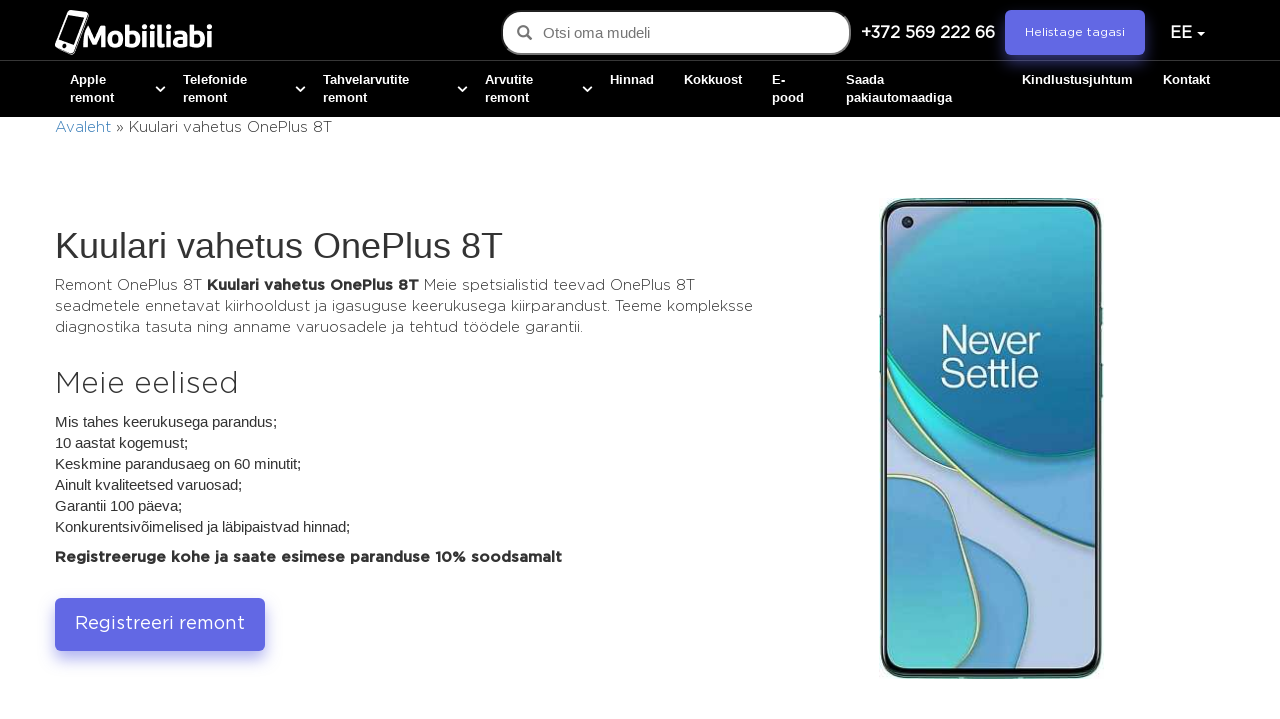

--- FILE ---
content_type: text/html; charset=UTF-8
request_url: https://ee.mobiiliabi.ee/kuulari-vahetus-oneplus-8t/
body_size: 31580
content:

<!DOCTYPE html>
<html lang="et" prefix="og: https://ogp.me/ns#">
        <head>
                <meta property="og:image" content="https://mobiiliabi.ee/new_glavnaya/images/og.jpg" />
                <meta charset="utf-8">
                <meta http-equiv="X-UA-Compatible" content="IE=edge">
                <meta name="viewport" content="width=device-width, initial-scale=1">


                <link rel="shortcut icon" href="/wp-content/themes/lc-blank-master/images/faviconV2.png" alt="..." type="image/png">

                <link rel="apple-touch-icon" sizes="180x180" href="/wp-content/themes/lc-blank-master/images/faviconV2.png" alt="">


                <!-- Google tag (gtag.js) -->
                <script async src="https://www.googletagmanager.com/gtag/js?id=G-7TBZKLRGV2"></script>

                <script>
                        window.dataLayer = window.dataLayer || [];
                        function gtag(){dataLayer.push(arguments);}
                        gtag('js', new Date());
                        gtag('config', 'G-7TBZKLRGV2');
                </script>
                	<style>img:is([sizes="auto" i], [sizes^="auto," i]) { contain-intrinsic-size: 3000px 1500px }</style>
	<link rel="alternate" href="https://ee.mobiiliabi.ee/kuulari-vahetus-oneplus-8t/" hreflang="et" />
<link rel="alternate" href="https://ee.mobiiliabi.ee/ru/zamena-sluhovogo-dinamika-oneplus-8t/" hreflang="ru-ET" />

<!-- Search Engine Optimization by Rank Math PRO - https://rankmath.com/ -->
<title>Kuulari vahetus OnePlus 8T - hoolduskeskus Kuulari vahetus OnePlus 8T Tallinnas | Mobiiliabi</title>
<meta name="description" content="Hoolduskeskus Kuulari vahetus OnePlus 8T ✅ Kulleriga kohaletoimetamine Tallinnas ✅Igasuguse keerukusega remont ➤ Mobiiliabi"/>
<meta name="robots" content="follow, index, max-snippet:-1, max-video-preview:-1, max-image-preview:large"/>
<link rel="canonical" href="https://ee.mobiiliabi.ee/kuulari-vahetus-oneplus-8t/" />
<meta property="og:locale" content="et_EE" />
<meta property="og:type" content="article" />
<meta property="og:title" content="Kuulari vahetus OnePlus 8T - hoolduskeskus Kuulari vahetus OnePlus 8T Tallinnas | Mobiiliabi" />
<meta property="og:description" content="Hoolduskeskus Kuulari vahetus OnePlus 8T ✅ Kulleriga kohaletoimetamine Tallinnas ✅Igasuguse keerukusega remont ➤ Mobiiliabi" />
<meta property="og:url" content="https://ee.mobiiliabi.ee/kuulari-vahetus-oneplus-8t/" />
<meta property="og:site_name" content="Mobiiliabi.ee" />
<meta property="article:publisher" content="https://www.facebook.com/mobiiliabi/" />
<meta property="article:published_time" content="2023-05-23T22:47:40+03:00" />
<meta name="twitter:card" content="summary_large_image" />
<meta name="twitter:title" content="Kuulari vahetus OnePlus 8T - hoolduskeskus Kuulari vahetus OnePlus 8T Tallinnas | Mobiiliabi" />
<meta name="twitter:description" content="Hoolduskeskus Kuulari vahetus OnePlus 8T ✅ Kulleriga kohaletoimetamine Tallinnas ✅Igasuguse keerukusega remont ➤ Mobiiliabi" />
<meta name="twitter:label1" content="Time to read" />
<meta name="twitter:data1" content="Less than a minute" />
<script type="application/ld+json" class="rank-math-schema-pro">{"@context":"https://schema.org","@graph":[{"@type":"Place","@id":"https://ee.mobiiliabi.ee/#place","geo":{"@type":"GeoCoordinates","latitude":"59.444391","longitude":"24.889277"},"hasMap":"https://www.google.com/maps/search/?api=1&amp;query=59.444391,24.889277","address":{"@type":"PostalAddress","streetAddress":"\u00dcmera 3, II korrus (\u00dcmera Keskus)","addressLocality":"Tallinn","addressRegion":"Tallinn","addressCountry":"Estonia"}},{"@type":"Organization","@id":"https://ee.mobiiliabi.ee/#organization","name":"Mobiiliabi.ee","url":"https://ee.mobiiliabi.ee","sameAs":["https://www.facebook.com/mobiiliabi/","https://instagram.com/mobiiliabi_tallinn","viber://chat?number=37256922266","https://wa.me/37256922266","tg://resolve?domain=@Mobiiliabi"],"email":"info@mobiiliabi.ee","address":{"@type":"PostalAddress","streetAddress":"\u00dcmera 3, II korrus (\u00dcmera Keskus)","addressLocality":"Tallinn","addressRegion":"Tallinn","addressCountry":"Estonia"},"logo":{"@type":"ImageObject","@id":"https://ee.mobiiliabi.ee/#logo","url":"https://ee.mobiiliabi.ee/wp-content/uploads/2022/08/3.png","contentUrl":"https://ee.mobiiliabi.ee/wp-content/uploads/2022/08/3.png","caption":"Mobiiliabi.ee","inLanguage":"et","width":"571","height":"130"},"contactPoint":[{"@type":"ContactPoint","telephone":"+372 569 222 66","contactType":"customer support"}],"location":{"@id":"https://ee.mobiiliabi.ee/#place"}},{"@type":"WebSite","@id":"https://ee.mobiiliabi.ee/#website","url":"https://ee.mobiiliabi.ee","name":"Mobiiliabi.ee","publisher":{"@id":"https://ee.mobiiliabi.ee/#organization"},"inLanguage":"et"},{"@type":"ImageObject","@id":"https://ee.mobiiliabi.ee/wp-content/uploads/2022/08/3.png","url":"https://ee.mobiiliabi.ee/wp-content/uploads/2022/08/3.png","width":"571","height":"130","caption":"logo","inLanguage":"et"},{"@type":"BreadcrumbList","@id":"https://ee.mobiiliabi.ee/kuulari-vahetus-oneplus-8t/#breadcrumb","itemListElement":[{"@type":"ListItem","position":"1","item":{"@id":"https://ee.mobiiliabi.ee","name":"Avaleht"}},{"@type":"ListItem","position":"2","item":{"@id":"https://ee.mobiiliabi.ee/kuulari-vahetus-oneplus-8t/","name":"Kuulari vahetus OnePlus 8T"}}]},{"@type":"WebPage","@id":"https://ee.mobiiliabi.ee/kuulari-vahetus-oneplus-8t/#webpage","url":"https://ee.mobiiliabi.ee/kuulari-vahetus-oneplus-8t/","name":"Kuulari vahetus OnePlus 8T - hoolduskeskus Kuulari vahetus OnePlus 8T Tallinnas | Mobiiliabi","datePublished":"2023-05-23T22:47:40+03:00","dateModified":"2023-05-23T22:47:40+03:00","isPartOf":{"@id":"https://ee.mobiiliabi.ee/#website"},"primaryImageOfPage":{"@id":"https://ee.mobiiliabi.ee/wp-content/uploads/2022/08/3.png"},"inLanguage":"et","breadcrumb":{"@id":"https://ee.mobiiliabi.ee/kuulari-vahetus-oneplus-8t/#breadcrumb"}},{"@type":"Person","@id":"https://ee.mobiiliabi.ee/kuulari-vahetus-oneplus-8t/#author","name":"reloks","image":{"@type":"ImageObject","@id":"https://secure.gravatar.com/avatar/01c853cd88b97f1999d976c912da2fc7eed0dd7964717e5b2208ec94afa6da5d?s=96&amp;d=mm&amp;r=g","url":"https://secure.gravatar.com/avatar/01c853cd88b97f1999d976c912da2fc7eed0dd7964717e5b2208ec94afa6da5d?s=96&amp;d=mm&amp;r=g","caption":"reloks","inLanguage":"et"},"worksFor":{"@id":"https://ee.mobiiliabi.ee/#organization"}},{"@type":"Article","headline":"Kuulari vahetus OnePlus 8T - hoolduskeskus Kuulari vahetus OnePlus 8T Tallinnas | Mobiiliabi","datePublished":"2023-05-23T22:47:40+03:00","dateModified":"2023-05-23T22:47:40+03:00","author":{"@id":"https://ee.mobiiliabi.ee/kuulari-vahetus-oneplus-8t/#author","name":"reloks"},"publisher":{"@id":"https://ee.mobiiliabi.ee/#organization"},"description":"Hoolduskeskus Kuulari vahetus OnePlus 8T \u2705 Kulleriga kohaletoimetamine Tallinnas \u2705Igasuguse keerukusega remont \u27a4 Mobiiliabi","name":"Kuulari vahetus OnePlus 8T - hoolduskeskus Kuulari vahetus OnePlus 8T Tallinnas | Mobiiliabi","@id":"https://ee.mobiiliabi.ee/kuulari-vahetus-oneplus-8t/#richSnippet","isPartOf":{"@id":"https://ee.mobiiliabi.ee/kuulari-vahetus-oneplus-8t/#webpage"},"image":{"@id":"https://ee.mobiiliabi.ee/wp-content/uploads/2022/08/3.png"},"inLanguage":"et","mainEntityOfPage":{"@id":"https://ee.mobiiliabi.ee/kuulari-vahetus-oneplus-8t/#webpage"}}]}</script>
<!-- /Rank Math WordPress SEO plugin -->

<link rel="alternate" type="application/rss+xml" title="Mobiiltelefonide ja arvutite remont &raquo; Feed" href="https://ee.mobiiliabi.ee/feed/" />
<link rel="alternate" type="application/rss+xml" title="Mobiiltelefonide ja arvutite remont &raquo; Comments Feed" href="https://ee.mobiiliabi.ee/comments/feed/" />
<script type="text/javascript">
/* <![CDATA[ */
window._wpemojiSettings = {"baseUrl":"https:\/\/s.w.org\/images\/core\/emoji\/16.0.1\/72x72\/","ext":".png","svgUrl":"https:\/\/s.w.org\/images\/core\/emoji\/16.0.1\/svg\/","svgExt":".svg","source":{"concatemoji":"https:\/\/ee.mobiiliabi.ee\/wp-includes\/js\/wp-emoji-release.min.js?ver=48febbee73ddcb498348cdf61c569d7e"}};
/*! This file is auto-generated */
!function(s,n){var o,i,e;function c(e){try{var t={supportTests:e,timestamp:(new Date).valueOf()};sessionStorage.setItem(o,JSON.stringify(t))}catch(e){}}function p(e,t,n){e.clearRect(0,0,e.canvas.width,e.canvas.height),e.fillText(t,0,0);var t=new Uint32Array(e.getImageData(0,0,e.canvas.width,e.canvas.height).data),a=(e.clearRect(0,0,e.canvas.width,e.canvas.height),e.fillText(n,0,0),new Uint32Array(e.getImageData(0,0,e.canvas.width,e.canvas.height).data));return t.every(function(e,t){return e===a[t]})}function u(e,t){e.clearRect(0,0,e.canvas.width,e.canvas.height),e.fillText(t,0,0);for(var n=e.getImageData(16,16,1,1),a=0;a<n.data.length;a++)if(0!==n.data[a])return!1;return!0}function f(e,t,n,a){switch(t){case"flag":return n(e,"\ud83c\udff3\ufe0f\u200d\u26a7\ufe0f","\ud83c\udff3\ufe0f\u200b\u26a7\ufe0f")?!1:!n(e,"\ud83c\udde8\ud83c\uddf6","\ud83c\udde8\u200b\ud83c\uddf6")&&!n(e,"\ud83c\udff4\udb40\udc67\udb40\udc62\udb40\udc65\udb40\udc6e\udb40\udc67\udb40\udc7f","\ud83c\udff4\u200b\udb40\udc67\u200b\udb40\udc62\u200b\udb40\udc65\u200b\udb40\udc6e\u200b\udb40\udc67\u200b\udb40\udc7f");case"emoji":return!a(e,"\ud83e\udedf")}return!1}function g(e,t,n,a){var r="undefined"!=typeof WorkerGlobalScope&&self instanceof WorkerGlobalScope?new OffscreenCanvas(300,150):s.createElement("canvas"),o=r.getContext("2d",{willReadFrequently:!0}),i=(o.textBaseline="top",o.font="600 32px Arial",{});return e.forEach(function(e){i[e]=t(o,e,n,a)}),i}function t(e){var t=s.createElement("script");t.src=e,t.defer=!0,s.head.appendChild(t)}"undefined"!=typeof Promise&&(o="wpEmojiSettingsSupports",i=["flag","emoji"],n.supports={everything:!0,everythingExceptFlag:!0},e=new Promise(function(e){s.addEventListener("DOMContentLoaded",e,{once:!0})}),new Promise(function(t){var n=function(){try{var e=JSON.parse(sessionStorage.getItem(o));if("object"==typeof e&&"number"==typeof e.timestamp&&(new Date).valueOf()<e.timestamp+604800&&"object"==typeof e.supportTests)return e.supportTests}catch(e){}return null}();if(!n){if("undefined"!=typeof Worker&&"undefined"!=typeof OffscreenCanvas&&"undefined"!=typeof URL&&URL.createObjectURL&&"undefined"!=typeof Blob)try{var e="postMessage("+g.toString()+"("+[JSON.stringify(i),f.toString(),p.toString(),u.toString()].join(",")+"));",a=new Blob([e],{type:"text/javascript"}),r=new Worker(URL.createObjectURL(a),{name:"wpTestEmojiSupports"});return void(r.onmessage=function(e){c(n=e.data),r.terminate(),t(n)})}catch(e){}c(n=g(i,f,p,u))}t(n)}).then(function(e){for(var t in e)n.supports[t]=e[t],n.supports.everything=n.supports.everything&&n.supports[t],"flag"!==t&&(n.supports.everythingExceptFlag=n.supports.everythingExceptFlag&&n.supports[t]);n.supports.everythingExceptFlag=n.supports.everythingExceptFlag&&!n.supports.flag,n.DOMReady=!1,n.readyCallback=function(){n.DOMReady=!0}}).then(function(){return e}).then(function(){var e;n.supports.everything||(n.readyCallback(),(e=n.source||{}).concatemoji?t(e.concatemoji):e.wpemoji&&e.twemoji&&(t(e.twemoji),t(e.wpemoji)))}))}((window,document),window._wpemojiSettings);
/* ]]> */
</script>
<style id='wp-emoji-styles-inline-css' type='text/css'>

	img.wp-smiley, img.emoji {
		display: inline !important;
		border: none !important;
		box-shadow: none !important;
		height: 1em !important;
		width: 1em !important;
		margin: 0 0.07em !important;
		vertical-align: -0.1em !important;
		background: none !important;
		padding: 0 !important;
	}
</style>
<link rel='stylesheet' id='wp-block-library-css' href='https://ee.mobiiliabi.ee/wp-includes/css/dist/block-library/style.min.css?ver=48febbee73ddcb498348cdf61c569d7e' type='text/css' media='all' />
<style id='classic-theme-styles-inline-css' type='text/css'>
/*! This file is auto-generated */
.wp-block-button__link{color:#fff;background-color:#32373c;border-radius:9999px;box-shadow:none;text-decoration:none;padding:calc(.667em + 2px) calc(1.333em + 2px);font-size:1.125em}.wp-block-file__button{background:#32373c;color:#fff;text-decoration:none}
</style>
<style id='global-styles-inline-css' type='text/css'>
:root{--wp--preset--aspect-ratio--square: 1;--wp--preset--aspect-ratio--4-3: 4/3;--wp--preset--aspect-ratio--3-4: 3/4;--wp--preset--aspect-ratio--3-2: 3/2;--wp--preset--aspect-ratio--2-3: 2/3;--wp--preset--aspect-ratio--16-9: 16/9;--wp--preset--aspect-ratio--9-16: 9/16;--wp--preset--color--black: #000000;--wp--preset--color--cyan-bluish-gray: #abb8c3;--wp--preset--color--white: #ffffff;--wp--preset--color--pale-pink: #f78da7;--wp--preset--color--vivid-red: #cf2e2e;--wp--preset--color--luminous-vivid-orange: #ff6900;--wp--preset--color--luminous-vivid-amber: #fcb900;--wp--preset--color--light-green-cyan: #7bdcb5;--wp--preset--color--vivid-green-cyan: #00d084;--wp--preset--color--pale-cyan-blue: #8ed1fc;--wp--preset--color--vivid-cyan-blue: #0693e3;--wp--preset--color--vivid-purple: #9b51e0;--wp--preset--gradient--vivid-cyan-blue-to-vivid-purple: linear-gradient(135deg,rgba(6,147,227,1) 0%,rgb(155,81,224) 100%);--wp--preset--gradient--light-green-cyan-to-vivid-green-cyan: linear-gradient(135deg,rgb(122,220,180) 0%,rgb(0,208,130) 100%);--wp--preset--gradient--luminous-vivid-amber-to-luminous-vivid-orange: linear-gradient(135deg,rgba(252,185,0,1) 0%,rgba(255,105,0,1) 100%);--wp--preset--gradient--luminous-vivid-orange-to-vivid-red: linear-gradient(135deg,rgba(255,105,0,1) 0%,rgb(207,46,46) 100%);--wp--preset--gradient--very-light-gray-to-cyan-bluish-gray: linear-gradient(135deg,rgb(238,238,238) 0%,rgb(169,184,195) 100%);--wp--preset--gradient--cool-to-warm-spectrum: linear-gradient(135deg,rgb(74,234,220) 0%,rgb(151,120,209) 20%,rgb(207,42,186) 40%,rgb(238,44,130) 60%,rgb(251,105,98) 80%,rgb(254,248,76) 100%);--wp--preset--gradient--blush-light-purple: linear-gradient(135deg,rgb(255,206,236) 0%,rgb(152,150,240) 100%);--wp--preset--gradient--blush-bordeaux: linear-gradient(135deg,rgb(254,205,165) 0%,rgb(254,45,45) 50%,rgb(107,0,62) 100%);--wp--preset--gradient--luminous-dusk: linear-gradient(135deg,rgb(255,203,112) 0%,rgb(199,81,192) 50%,rgb(65,88,208) 100%);--wp--preset--gradient--pale-ocean: linear-gradient(135deg,rgb(255,245,203) 0%,rgb(182,227,212) 50%,rgb(51,167,181) 100%);--wp--preset--gradient--electric-grass: linear-gradient(135deg,rgb(202,248,128) 0%,rgb(113,206,126) 100%);--wp--preset--gradient--midnight: linear-gradient(135deg,rgb(2,3,129) 0%,rgb(40,116,252) 100%);--wp--preset--font-size--small: 13px;--wp--preset--font-size--medium: 20px;--wp--preset--font-size--large: 36px;--wp--preset--font-size--x-large: 42px;--wp--preset--spacing--20: 0.44rem;--wp--preset--spacing--30: 0.67rem;--wp--preset--spacing--40: 1rem;--wp--preset--spacing--50: 1.5rem;--wp--preset--spacing--60: 2.25rem;--wp--preset--spacing--70: 3.38rem;--wp--preset--spacing--80: 5.06rem;--wp--preset--shadow--natural: 6px 6px 9px rgba(0, 0, 0, 0.2);--wp--preset--shadow--deep: 12px 12px 50px rgba(0, 0, 0, 0.4);--wp--preset--shadow--sharp: 6px 6px 0px rgba(0, 0, 0, 0.2);--wp--preset--shadow--outlined: 6px 6px 0px -3px rgba(255, 255, 255, 1), 6px 6px rgba(0, 0, 0, 1);--wp--preset--shadow--crisp: 6px 6px 0px rgba(0, 0, 0, 1);}:where(.is-layout-flex){gap: 0.5em;}:where(.is-layout-grid){gap: 0.5em;}body .is-layout-flex{display: flex;}.is-layout-flex{flex-wrap: wrap;align-items: center;}.is-layout-flex > :is(*, div){margin: 0;}body .is-layout-grid{display: grid;}.is-layout-grid > :is(*, div){margin: 0;}:where(.wp-block-columns.is-layout-flex){gap: 2em;}:where(.wp-block-columns.is-layout-grid){gap: 2em;}:where(.wp-block-post-template.is-layout-flex){gap: 1.25em;}:where(.wp-block-post-template.is-layout-grid){gap: 1.25em;}.has-black-color{color: var(--wp--preset--color--black) !important;}.has-cyan-bluish-gray-color{color: var(--wp--preset--color--cyan-bluish-gray) !important;}.has-white-color{color: var(--wp--preset--color--white) !important;}.has-pale-pink-color{color: var(--wp--preset--color--pale-pink) !important;}.has-vivid-red-color{color: var(--wp--preset--color--vivid-red) !important;}.has-luminous-vivid-orange-color{color: var(--wp--preset--color--luminous-vivid-orange) !important;}.has-luminous-vivid-amber-color{color: var(--wp--preset--color--luminous-vivid-amber) !important;}.has-light-green-cyan-color{color: var(--wp--preset--color--light-green-cyan) !important;}.has-vivid-green-cyan-color{color: var(--wp--preset--color--vivid-green-cyan) !important;}.has-pale-cyan-blue-color{color: var(--wp--preset--color--pale-cyan-blue) !important;}.has-vivid-cyan-blue-color{color: var(--wp--preset--color--vivid-cyan-blue) !important;}.has-vivid-purple-color{color: var(--wp--preset--color--vivid-purple) !important;}.has-black-background-color{background-color: var(--wp--preset--color--black) !important;}.has-cyan-bluish-gray-background-color{background-color: var(--wp--preset--color--cyan-bluish-gray) !important;}.has-white-background-color{background-color: var(--wp--preset--color--white) !important;}.has-pale-pink-background-color{background-color: var(--wp--preset--color--pale-pink) !important;}.has-vivid-red-background-color{background-color: var(--wp--preset--color--vivid-red) !important;}.has-luminous-vivid-orange-background-color{background-color: var(--wp--preset--color--luminous-vivid-orange) !important;}.has-luminous-vivid-amber-background-color{background-color: var(--wp--preset--color--luminous-vivid-amber) !important;}.has-light-green-cyan-background-color{background-color: var(--wp--preset--color--light-green-cyan) !important;}.has-vivid-green-cyan-background-color{background-color: var(--wp--preset--color--vivid-green-cyan) !important;}.has-pale-cyan-blue-background-color{background-color: var(--wp--preset--color--pale-cyan-blue) !important;}.has-vivid-cyan-blue-background-color{background-color: var(--wp--preset--color--vivid-cyan-blue) !important;}.has-vivid-purple-background-color{background-color: var(--wp--preset--color--vivid-purple) !important;}.has-black-border-color{border-color: var(--wp--preset--color--black) !important;}.has-cyan-bluish-gray-border-color{border-color: var(--wp--preset--color--cyan-bluish-gray) !important;}.has-white-border-color{border-color: var(--wp--preset--color--white) !important;}.has-pale-pink-border-color{border-color: var(--wp--preset--color--pale-pink) !important;}.has-vivid-red-border-color{border-color: var(--wp--preset--color--vivid-red) !important;}.has-luminous-vivid-orange-border-color{border-color: var(--wp--preset--color--luminous-vivid-orange) !important;}.has-luminous-vivid-amber-border-color{border-color: var(--wp--preset--color--luminous-vivid-amber) !important;}.has-light-green-cyan-border-color{border-color: var(--wp--preset--color--light-green-cyan) !important;}.has-vivid-green-cyan-border-color{border-color: var(--wp--preset--color--vivid-green-cyan) !important;}.has-pale-cyan-blue-border-color{border-color: var(--wp--preset--color--pale-cyan-blue) !important;}.has-vivid-cyan-blue-border-color{border-color: var(--wp--preset--color--vivid-cyan-blue) !important;}.has-vivid-purple-border-color{border-color: var(--wp--preset--color--vivid-purple) !important;}.has-vivid-cyan-blue-to-vivid-purple-gradient-background{background: var(--wp--preset--gradient--vivid-cyan-blue-to-vivid-purple) !important;}.has-light-green-cyan-to-vivid-green-cyan-gradient-background{background: var(--wp--preset--gradient--light-green-cyan-to-vivid-green-cyan) !important;}.has-luminous-vivid-amber-to-luminous-vivid-orange-gradient-background{background: var(--wp--preset--gradient--luminous-vivid-amber-to-luminous-vivid-orange) !important;}.has-luminous-vivid-orange-to-vivid-red-gradient-background{background: var(--wp--preset--gradient--luminous-vivid-orange-to-vivid-red) !important;}.has-very-light-gray-to-cyan-bluish-gray-gradient-background{background: var(--wp--preset--gradient--very-light-gray-to-cyan-bluish-gray) !important;}.has-cool-to-warm-spectrum-gradient-background{background: var(--wp--preset--gradient--cool-to-warm-spectrum) !important;}.has-blush-light-purple-gradient-background{background: var(--wp--preset--gradient--blush-light-purple) !important;}.has-blush-bordeaux-gradient-background{background: var(--wp--preset--gradient--blush-bordeaux) !important;}.has-luminous-dusk-gradient-background{background: var(--wp--preset--gradient--luminous-dusk) !important;}.has-pale-ocean-gradient-background{background: var(--wp--preset--gradient--pale-ocean) !important;}.has-electric-grass-gradient-background{background: var(--wp--preset--gradient--electric-grass) !important;}.has-midnight-gradient-background{background: var(--wp--preset--gradient--midnight) !important;}.has-small-font-size{font-size: var(--wp--preset--font-size--small) !important;}.has-medium-font-size{font-size: var(--wp--preset--font-size--medium) !important;}.has-large-font-size{font-size: var(--wp--preset--font-size--large) !important;}.has-x-large-font-size{font-size: var(--wp--preset--font-size--x-large) !important;}
:where(.wp-block-post-template.is-layout-flex){gap: 1.25em;}:where(.wp-block-post-template.is-layout-grid){gap: 1.25em;}
:where(.wp-block-columns.is-layout-flex){gap: 2em;}:where(.wp-block-columns.is-layout-grid){gap: 2em;}
:root :where(.wp-block-pullquote){font-size: 1.5em;line-height: 1.6;}
</style>
<link rel='stylesheet' id='JFfolder-css' href='https://ee.mobiiliabi.ee/wp-content/plugins/pcrt-plugin-check-status/j-folder/css/j-forms.css?ver=1.0.0' type='text/css' media='all' />
<link rel='stylesheet' id='BootStrapCSS-css' href='https://ee.mobiiliabi.ee/wp-content/plugins/pcrt-plugin-check-status/css/bootstrap.min.css?ver=1.0.0' type='text/css' media='all' />
<link rel='stylesheet' id='styleCSS-css' href='https://ee.mobiiliabi.ee/wp-content/plugins/pcrt-plugin-check-status/css/style.css?ver=1.0.0' type='text/css' media='all' />
<link rel='stylesheet' id='lct-base-style-css' href='https://ee.mobiiliabi.ee/wp-content/themes/lc-blank-master/style.css?ver=24' type='text/css' media='all' />
<link rel='stylesheet' id='bootstrap_css-css' href='https://ee.mobiiliabi.ee/wp-content/themes/lc-blank-master/css/bootstrap.min.css' type='text/css' media='all' />
<link rel='stylesheet' id='custom_css-css' href='https://ee.mobiiliabi.ee/wp-content/themes/lc-blank-master/css/style.css?ver=24' type='text/css' media='all' />
<link rel='stylesheet' id='fontello-css' href='https://ee.mobiiliabi.ee/wp-content/themes/lc-blank-master/css/fontello.css' type='text/css' media='all' />
<script type="text/javascript" src="https://ee.mobiiliabi.ee/wp-includes/js/jquery/jquery.min.js?ver=3.7.1" id="jquery-core-js"></script>
<script type="text/javascript" src="https://ee.mobiiliabi.ee/wp-includes/js/jquery/jquery-migrate.min.js?ver=3.4.1" id="jquery-migrate-js"></script>
<link rel="https://api.w.org/" href="https://ee.mobiiliabi.ee/wp-json/" /><link rel="alternate" title="JSON" type="application/json" href="https://ee.mobiiliabi.ee/wp-json/wp/v2/pages/36039" /><link rel="EditURI" type="application/rsd+xml" title="RSD" href="https://ee.mobiiliabi.ee/xmlrpc.php?rsd" />

<link rel='shortlink' href='https://ee.mobiiliabi.ee/?p=36039' />
<link rel="alternate" title="oEmbed (JSON)" type="application/json+oembed" href="https://ee.mobiiliabi.ee/wp-json/oembed/1.0/embed?url=https%3A%2F%2Fee.mobiiliabi.ee%2Fkuulari-vahetus-oneplus-8t%2F" />
<link rel="alternate" title="oEmbed (XML)" type="text/xml+oembed" href="https://ee.mobiiliabi.ee/wp-json/oembed/1.0/embed?url=https%3A%2F%2Fee.mobiiliabi.ee%2Fkuulari-vahetus-oneplus-8t%2F&#038;format=xml" />
<!-- Google Tag Manager -->
<script>(function(w,d,s,l,i){w[l]=w[l]||[];w[l].push({'gtm.start':
new Date().getTime(),event:'gtm.js'});var f=d.getElementsByTagName(s)[0],
j=d.createElement(s),dl=l!='dataLayer'?'&l='+l:'';j.async=true;j.src=
'https://www.googletagmanager.com/gtm.js?id='+i+dl;f.parentNode.insertBefore(j,f);
})(window,document,'script','dataLayer','GTM-K47K7QP');</script>
<!-- End Google Tag Manager -->		<style type="text/css" id="wp-custom-css">
			.page-id-7294 > section:nth-child(5){
	display:none;
}

#et.home .boxing{
	display:none !important;
}
#et.home .box_home{
	display:block !important;
}
#et.home .box_home section.site_contacts_wr.pt50.pb50{
	display:block !important;
}


#et .rus{
	display:none !important;
}
#ru .est{
	display:none !important;
}
#et section.site_contacts_wr.pt50.pb50{
	display:none;
}
#et .boxing{display:block !important;}
#et  .boxing section.site_contacts_wr.pt50.pb50{
	display:block !important;
}
.page-template-page-index-est-php  .boxing{
	display:block !important;
}
#ru section.site_contacts_wr.pt50.pb50 {
    display: block !important;
}
body > div:nth-child(7) > section{
	display:block !important;
}
.page-id-7294 .boxing{
	display:block !important;
}
.page-id-7294 > div:nth-child(8){
	display:none !important;
}
@media (min-width: 992px){
section.site_contacts_wr.pt50.pb50 {
    padding-bottom: 0px !important;
}
}

@media (max-width: 992px){
section.site_contacts_wr.pt50.pb50	a.slug_bnt{
		    width: fit-content;
    margin-left: 0px;
	}
}
form#form6 select{
	width: 100%;
    float: right;
    font-size: 14px;
    border: 1px solid #DBDBDB;
    background: #f7f7f7;
       color: #8f8a8a;
	text-align: left;
}

section.site_map_wr.pt50.pb50 a.slug_bnt{
	display:none;
}
   .container-iframe{
  overflow: hidden;
  border: 1px solid #555;   
}
.container-iframe > iframe{  
  border: none;  
  margin-top: -70px;
}		</style>
		        </head>

        <header class="header">
                <div class="line">
                        <nav class="navbar navbar-default">
                                <div class="container">
                                        <div class="row">
                                                <div class="navbar-header">
                                                        <!--phones-->
                                                                                                                                                                                                                                                                        <a href="tel:+37256922266" title="+372 569 222 66" class=" navbar-brand visible-xs"><img  src="/wp-content/themes/lc-blank-master/images/btn.png" alt=""></a>
                                                                                                                                                                                                                                                                                                                                                                        <a href="https://ee.mobiiliabi.ee" title="Mobiiltelefonide ja arvutite remont" rel="home" class="navbar-brand logo"><img src="https://ee.mobiiliabi.ee/wp-content/uploads/2022/10/logo.png" alt="Mobiiltelefonide ja arvutite remont" class="skip-lazy" width="157" height="45"/></a>
                                                        
                                                        <div class="right-lg hidden-xs d-flex">
                                                            <div class="autocomplete-container" id="b8a4ff9b0e">
                                                                <div class="autocomplete-container__wrapper">
                                                                    <input type="text" class="page-search" placeholder="Otsi oma mudeli">
                                                                    <span class="glyphicon glyphicon-search"></span>
                                                                    <div class="autocomplete-results"></div>
                                                                </div>
                                                            </div>
                                                                <ul class="nav navbar-nav flags phones">
                                                                        <!--phones-->
                                                                                                                                                                                                                                                                                                                                        <li>
                                                                                                 <a href="tel:+37256922266" title="+372 569 222 66" class="phone_top">
                                                                                                        +372 569 222 66                                                                                                 </a>
                                                                                        </li>
                                                                                                                                                        
                                                                        <li><button class="top_btn" data-toggle="modal" data-target="#myModal_phone"  style="margin-right: 15px;">
                                                                                Helistage tagasi                                                                        </button>
                                                                        </li>
                                                                    <li class="dropdown switcher-language">
                                                                        <a href="#" class="dropdown-toggle nav-link" data-toggle="dropdown" role="button" aria-expanded="false">EE <span class="caret"></span></a>
                                                                        <ul class="dropdown-menu" role="menu">
                                                                            <li class="active"><a href='https://ee.mobiiliabi.ee/kuulari-vahetus-oneplus-8t/'>EE</a></li><li ><a href='https://ee.mobiiliabi.ee/ru/zamena-sluhovogo-dinamika-oneplus-8t/'>RU</a></li>                                                                        </ul>
                                                                    </li>
                                                                </ul>
                                                        </div>
                                                        <div class="menu_toggler d-block d-lg-none  position-relative ">
                                                        </div>
                                                </div>
                                        </div>
                                </div>
                        </nav>
                </div>
                <div class="top_fix" id="top_fixed">
                        <div class="container">
                                <div class="row">
                                        <nav class="nav_menu_wr">
                                                <div class="d-flex position-relative d-lg-none justify-content-between align-items-center mb30">
                                                                                                                        <a href="https://ee.mobiiliabi.ee " title="Mobiiltelefonide ja arvutite remont" class="menu_logo h-auto" ><img src="https://ee.mobiiliabi.ee/wp-content/uploads/2022/10/logo.png" alt="Mobiiltelefonide ja arvutite remont" class="skip-lazy" width="157" height="45"/></a>
                                                                                                                <div class="menu_close text-center  d-lg-none cursor-pointer">
                                                        </div>
                                                </div>
                                                <div class="autocomplete-container" id="b8a4ff9b0e">
                                                    <div class="autocomplete-container__wrapper">
                                                        <input type="text" class="page-search" placeholder="Otsi oma mudeli">
                                                        <span class="glyphicon glyphicon-search"></span>
                                                        <div class="autocomplete-results"></div>
                                                    </div>
                                                </div>
                                                                                                    <ul class="text-uppercase lang_wr d-flex d-lg-none   text-center">
                                                        	<li class="lang-item lang-item-8 lang-item-et current-lang lang-item-first"><a lang="et" hreflang="et" href="https://ee.mobiiliabi.ee/kuulari-vahetus-oneplus-8t/" aria-current="true">et</a></li>
	<li class="lang-item lang-item-11 lang-item-ru"><a lang="ru-RU" hreflang="ru-RU" href="https://ee.mobiiliabi.ee/ru/zamena-sluhovogo-dinamika-oneplus-8t/">ru</a></li>
                                                    </ul>
                                                                                                <ul id="menu-glavnoe-menyu-ee" class="menu nav"><li id="menu-item-7419" class="menu-item menu-item-type-custom menu-item-object-custom menu-item-has-children menu-item-7419"><a href="https://ee.mobiiliabi.ee/remont-apple/">Apple remont <div class="has_children_link"></div></a>
 <ul  class="sub-menu menu-odd menu-depth-1">
	<li id="menu-item-7542" class="menu-item menu-item-type-post_type menu-item-object-page menu-item-has-children menu-item-7542"><a href="https://ee.mobiiliabi.ee/remont-iphone/">Remont iPhone <div class="has_children_link"></div></a>
	 <ul  class="sub-menu menu-even menu-depth-2">
		<li id="menu-item-37580" class="menu-item menu-item-type-post_type menu-item-object-page menu-item-37580"><a href="https://ee.mobiiliabi.ee/remont-iphone/remont-iphone-16/">Remont iPhone 16</a></li>
		<li id="menu-item-37583" class="menu-item menu-item-type-post_type menu-item-object-page menu-item-37583"><a href="https://ee.mobiiliabi.ee/remont-iphone/remont-iphone-16-plus/">Remont iPhone 16 Plus</a></li>
		<li id="menu-item-37582" class="menu-item menu-item-type-post_type menu-item-object-page menu-item-37582"><a href="https://ee.mobiiliabi.ee/remont-iphone/remont-iphone-16-pro/">Remont iPhone 16 Pro</a></li>
		<li id="menu-item-37581" class="menu-item menu-item-type-post_type menu-item-object-page menu-item-37581"><a href="https://ee.mobiiliabi.ee/remont-iphone/remont-iphone-16-pro-max/">Remont iPhone 16 Pro Max</a></li>
		<li id="menu-item-37338" class="menu-item menu-item-type-post_type menu-item-object-page menu-item-37338"><a href="https://ee.mobiiliabi.ee/remont-iphone/remont-iphone-15/">Remont iPhone 15</a></li>
		<li id="menu-item-37336" class="menu-item menu-item-type-post_type menu-item-object-page menu-item-37336"><a href="https://ee.mobiiliabi.ee/remont-iphone/remont-iphone-15-pro/">Remont iPhone 15 Pro</a></li>
		<li id="menu-item-37335" class="menu-item menu-item-type-post_type menu-item-object-page menu-item-37335"><a href="https://ee.mobiiliabi.ee/remont-iphone/remont-iphone-15-pro-max/">Remont iPhone 15 Pro Max</a></li>
		<li id="menu-item-37337" class="menu-item menu-item-type-post_type menu-item-object-page menu-item-37337"><a href="https://ee.mobiiliabi.ee/remont-iphone/remont-iphone-15-plus/">Remont iPhone 15 Plus</a></li>
		<li id="menu-item-7547" class="menu-item menu-item-type-post_type menu-item-object-page menu-item-7547"><a href="https://ee.mobiiliabi.ee/remont-iphone/iphone-14/">Remont iPhone 14</a></li>
		<li id="menu-item-7549" class="menu-item menu-item-type-post_type menu-item-object-page menu-item-7549"><a href="https://ee.mobiiliabi.ee/remont-iphone/iphone-14-pro/">Remont iPhone 14 Pro</a></li>
		<li id="menu-item-7550" class="menu-item menu-item-type-post_type menu-item-object-page menu-item-7550"><a href="https://ee.mobiiliabi.ee/remont-iphone/iphone-14-pro-max/">Remont iPhone 14 Pro Max</a></li>
		<li id="menu-item-7548" class="menu-item menu-item-type-post_type menu-item-object-page menu-item-7548"><a href="https://ee.mobiiliabi.ee/remont-iphone/iphone-14-plus/">Remont iPhone 14 Plus</a></li>
		<li id="menu-item-7543" class="menu-item menu-item-type-post_type menu-item-object-page menu-item-7543"><a href="https://ee.mobiiliabi.ee/remont-iphone/iphone-13/">Remont iPhone 13</a></li>
		<li id="menu-item-7544" class="menu-item menu-item-type-post_type menu-item-object-page menu-item-7544"><a href="https://ee.mobiiliabi.ee/remont-iphone/iphone-13-mini/">Remont iPhone 13 mini</a></li>
		<li id="menu-item-7545" class="menu-item menu-item-type-post_type menu-item-object-page menu-item-7545"><a href="https://ee.mobiiliabi.ee/remont-iphone/iphone-13-pro/">Remont iPhone 13 Pro</a></li>
		<li id="menu-item-7546" class="menu-item menu-item-type-post_type menu-item-object-page menu-item-7546"><a href="https://ee.mobiiliabi.ee/remont-iphone/iphone-13-pro-max/">Remont iPhone 13 Pro Max</a></li>
		<li id="menu-item-7551" class="menu-item menu-item-type-post_type menu-item-object-page menu-item-7551"><a href="https://ee.mobiiliabi.ee/remont-iphone/iphone-12/">Remont iPhone 12</a></li>
		<li id="menu-item-7552" class="menu-item menu-item-type-post_type menu-item-object-page menu-item-7552"><a href="https://ee.mobiiliabi.ee/remont-iphone/iphone-12-mini/">Remont iPhone 12 mini</a></li>
		<li id="menu-item-7553" class="menu-item menu-item-type-post_type menu-item-object-page menu-item-7553"><a href="https://ee.mobiiliabi.ee/remont-iphone/iphone-12-pro/">Remont iPhone 12 Pro</a></li>
		<li id="menu-item-7554" class="menu-item menu-item-type-post_type menu-item-object-page menu-item-7554"><a href="https://ee.mobiiliabi.ee/remont-iphone/iphone-12-pro-max/">Remont iPhone 12 Pro Max</a></li>
		<li id="menu-item-7555" class="menu-item menu-item-type-post_type menu-item-object-page menu-item-7555"><a href="https://ee.mobiiliabi.ee/remont-iphone/iphone-11/">Remont iPhone 11</a></li>
		<li id="menu-item-7556" class="menu-item menu-item-type-post_type menu-item-object-page menu-item-7556"><a href="https://ee.mobiiliabi.ee/remont-iphone/iphone-11-pro/">Remont iPhone 11 Pro</a></li>
		<li id="menu-item-7557" class="menu-item menu-item-type-post_type menu-item-object-page menu-item-7557"><a href="https://ee.mobiiliabi.ee/remont-iphone/iphone-11-pro-max/">Remont iPhone 11 Pro Max</a></li>
		<li id="menu-item-7558" class="menu-item menu-item-type-post_type menu-item-object-page menu-item-7558"><a href="https://ee.mobiiliabi.ee/remont-iphone/iphone-x/">Remont iPhone X</a></li>
		<li id="menu-item-7559" class="menu-item menu-item-type-post_type menu-item-object-page menu-item-7559"><a href="https://ee.mobiiliabi.ee/remont-iphone/iphone-xr/">Remont iPhone XR</a></li>
		<li id="menu-item-7560" class="menu-item menu-item-type-post_type menu-item-object-page menu-item-7560"><a href="https://ee.mobiiliabi.ee/remont-iphone/iphone-xs/">Remont iPhone XS</a></li>
		<li id="menu-item-7561" class="menu-item menu-item-type-post_type menu-item-object-page menu-item-7561"><a href="https://ee.mobiiliabi.ee/remont-iphone/iphone-xs-max/">Remont iPhone XS Max</a></li>
		<li id="menu-item-7562" class="menu-item menu-item-type-post_type menu-item-object-page menu-item-7562"><a href="https://ee.mobiiliabi.ee/remont-iphone/iphone-8/">Remont iPhone 8</a></li>
		<li id="menu-item-7563" class="menu-item menu-item-type-post_type menu-item-object-page menu-item-7563"><a href="https://ee.mobiiliabi.ee/remont-iphone/iphone-8-plus/">Remont iPhone 8 Plus</a></li>
		<li id="menu-item-7564" class="menu-item menu-item-type-post_type menu-item-object-page menu-item-7564"><a href="https://ee.mobiiliabi.ee/remont-iphone/iphone-se/">Remont iPhone SE</a></li>
		<li id="menu-item-7565" class="menu-item menu-item-type-post_type menu-item-object-page menu-item-7565"><a href="https://ee.mobiiliabi.ee/remont-iphone/iphone-se-2020/">Remont iPhone SE 2020</a></li>
		<li id="menu-item-7566" class="menu-item menu-item-type-post_type menu-item-object-page menu-item-7566"><a href="https://ee.mobiiliabi.ee/remont-iphone/iphone-7/">Remont iPhone 7</a></li>
		<li id="menu-item-7567" class="menu-item menu-item-type-post_type menu-item-object-page menu-item-7567"><a href="https://ee.mobiiliabi.ee/remont-iphone/iphone-7-plus/">Remont iPhone 7 Plus</a></li>
		<li id="menu-item-7568" class="menu-item menu-item-type-post_type menu-item-object-page menu-item-7568"><a href="https://ee.mobiiliabi.ee/remont-iphone/iphone-6s/">Remont iPhone 6s</a></li>
		<li id="menu-item-7569" class="menu-item menu-item-type-post_type menu-item-object-page menu-item-7569"><a href="https://ee.mobiiliabi.ee/remont-iphone/iphone-6s-plus/">Remont iPhone 6S Plus</a></li>
		<li id="menu-item-7570" class="menu-item menu-item-type-post_type menu-item-object-page menu-item-7570"><a href="https://ee.mobiiliabi.ee/remont-iphone/iphone-6/">Remont iPhone 6</a></li>
		<li id="menu-item-7571" class="menu-item menu-item-type-post_type menu-item-object-page menu-item-7571"><a href="https://ee.mobiiliabi.ee/remont-iphone/iphone-6-plus/">Remont iPhone 6 Plus</a></li>
		<li id="menu-item-7572" class="menu-item menu-item-type-post_type menu-item-object-page menu-item-7572"><a href="https://ee.mobiiliabi.ee/remont-iphone/iphone-5/">Remont iPhone 5</a></li>
		<li id="menu-item-7573" class="menu-item menu-item-type-post_type menu-item-object-page menu-item-7573"><a href="https://ee.mobiiliabi.ee/remont-iphone/iphone-5c/">Remont iPhone 5c</a></li>
		<li id="menu-item-7574" class="menu-item menu-item-type-post_type menu-item-object-page menu-item-7574"><a href="https://ee.mobiiliabi.ee/remont-iphone/iphone-5s/">Remont iPhone 5s</a></li>
		<li id="menu-item-7575" class="menu-item menu-item-type-post_type menu-item-object-page menu-item-7575"><a href="https://ee.mobiiliabi.ee/remont-iphone/iphone-4/">Remont iPhone 4</a></li>
		<li id="menu-item-7576" class="menu-item menu-item-type-post_type menu-item-object-page menu-item-7576"><a href="https://ee.mobiiliabi.ee/remont-iphone/iphone-4s/">Remont iPhone 4S</a></li>
	</ul>
</li>
	<li id="menu-item-7519" class="menu-item menu-item-type-post_type menu-item-object-page menu-item-has-children menu-item-7519"><a href="https://ee.mobiiliabi.ee/remont-ipad/">Remont iPad <div class="has_children_link"></div></a>
	 <ul  class="sub-menu menu-even menu-depth-2">
		<li id="menu-item-7520" class="menu-item menu-item-type-post_type menu-item-object-page menu-item-7520"><a href="https://ee.mobiiliabi.ee/remont-ipad/ipad-10-2/">Remont iPad 10.2</a></li>
		<li id="menu-item-7521" class="menu-item menu-item-type-post_type menu-item-object-page menu-item-7521"><a href="https://ee.mobiiliabi.ee/remont-ipad/ipad-10-2-2021/">Remont iPad 10.2 2021</a></li>
		<li id="menu-item-7524" class="menu-item menu-item-type-post_type menu-item-object-page menu-item-7524"><a href="https://ee.mobiiliabi.ee/remont-ipad/ipad-2018/">Remont iPad 2018</a></li>
		<li id="menu-item-7523" class="menu-item menu-item-type-post_type menu-item-object-page menu-item-7523"><a href="https://ee.mobiiliabi.ee/remont-ipad/ipad-2017/">Remont iPad 2017</a></li>
		<li id="menu-item-7529" class="menu-item menu-item-type-post_type menu-item-object-page menu-item-7529"><a href="https://ee.mobiiliabi.ee/remont-ipad/ipad-air-2022/">Remont iPad Air 2022</a></li>
		<li id="menu-item-7531" class="menu-item menu-item-type-post_type menu-item-object-page menu-item-7531"><a href="https://ee.mobiiliabi.ee/remont-ipad/ipad-air4/">Remont iPad Air 4</a></li>
		<li id="menu-item-7530" class="menu-item menu-item-type-post_type menu-item-object-page menu-item-7530"><a href="https://ee.mobiiliabi.ee/remont-ipad/ipad-air3/">Remont iPad Air 3</a></li>
		<li id="menu-item-7528" class="menu-item menu-item-type-post_type menu-item-object-page menu-item-7528"><a href="https://ee.mobiiliabi.ee/remont-ipad/ipad-air2/">Remont iPad Air 2</a></li>
		<li id="menu-item-7527" class="menu-item menu-item-type-post_type menu-item-object-page menu-item-7527"><a href="https://ee.mobiiliabi.ee/remont-ipad/ipad-air/">Remont iPad Air</a></li>
		<li id="menu-item-7526" class="menu-item menu-item-type-post_type menu-item-object-page menu-item-7526"><a href="https://ee.mobiiliabi.ee/remont-ipad/ipad-4/">Remont iPad 4</a></li>
		<li id="menu-item-7525" class="menu-item menu-item-type-post_type menu-item-object-page menu-item-7525"><a href="https://ee.mobiiliabi.ee/remont-ipad/ipad-3/">Remont iPad 3</a></li>
		<li id="menu-item-7522" class="menu-item menu-item-type-post_type menu-item-object-page menu-item-7522"><a href="https://ee.mobiiliabi.ee/remont-ipad/ipad-2/">Remont iPad 2</a></li>
		<li id="menu-item-7536" class="menu-item menu-item-type-post_type menu-item-object-page menu-item-7536"><a href="https://ee.mobiiliabi.ee/remont-ipad/ipad-mini-5/">Remont iPad Mini 5</a></li>
		<li id="menu-item-7535" class="menu-item menu-item-type-post_type menu-item-object-page menu-item-7535"><a href="https://ee.mobiiliabi.ee/remont-ipad/ipad-mini-4/">Remont iPad Mini 4</a></li>
		<li id="menu-item-7534" class="menu-item menu-item-type-post_type menu-item-object-page menu-item-7534"><a href="https://ee.mobiiliabi.ee/remont-ipad/ipad-mini-3/">Remont iPad Mini 3</a></li>
		<li id="menu-item-7533" class="menu-item menu-item-type-post_type menu-item-object-page menu-item-7533"><a href="https://ee.mobiiliabi.ee/remont-ipad/ipad-mini-2/">Remont iPad Mini 2</a></li>
		<li id="menu-item-7532" class="menu-item menu-item-type-post_type menu-item-object-page menu-item-7532"><a href="https://ee.mobiiliabi.ee/remont-ipad/ipad-mini/">Remont iPad Mini</a></li>
		<li id="menu-item-7538" class="menu-item menu-item-type-post_type menu-item-object-page menu-item-7538"><a href="https://ee.mobiiliabi.ee/remont-ipad/ipad-pro-11/">Remont iPad Pro 11</a></li>
		<li id="menu-item-7539" class="menu-item menu-item-type-post_type menu-item-object-page menu-item-7539"><a href="https://ee.mobiiliabi.ee/remont-ipad/ipad-pro-11-2021/">Remont iPad Pro 11 (2021)</a></li>
		<li id="menu-item-7540" class="menu-item menu-item-type-post_type menu-item-object-page menu-item-7540"><a href="https://ee.mobiiliabi.ee/remont-ipad/ipad-pro-12-9/">Remont iPad Pro 12.9</a></li>
		<li id="menu-item-7537" class="menu-item menu-item-type-post_type menu-item-object-page menu-item-7537"><a href="https://ee.mobiiliabi.ee/remont-ipad/ipad-pro-10-5/">Remont iPad Pro 10.5</a></li>
		<li id="menu-item-7541" class="menu-item menu-item-type-post_type menu-item-object-page menu-item-7541"><a href="https://ee.mobiiliabi.ee/remont-ipad/ipad-pro-9-7/">Remont iPad Pro 9.7</a></li>
	</ul>
</li>
	<li id="menu-item-6754" class="menu-item menu-item-type-post_type menu-item-object-page menu-item-has-children menu-item-6754"><a href="https://ee.mobiiliabi.ee/remont-apple-watch/">Remont Apple Watch <div class="has_children_link"></div></a>
	 <ul  class="sub-menu menu-even menu-depth-2">
		<li id="menu-item-6755" class="menu-item menu-item-type-post_type menu-item-object-page menu-item-6755"><a href="https://ee.mobiiliabi.ee/remont-apple-watch/apple-watch-2/">Remont Apple Watch 2</a></li>
		<li id="menu-item-6756" class="menu-item menu-item-type-post_type menu-item-object-page menu-item-6756"><a href="https://ee.mobiiliabi.ee/remont-apple-watch/apple-watch-3/">Remont Apple Watch 3</a></li>
		<li id="menu-item-6757" class="menu-item menu-item-type-post_type menu-item-object-page menu-item-6757"><a href="https://ee.mobiiliabi.ee/remont-apple-watch/apple-watch-4/">Remont Apple Watch 4</a></li>
		<li id="menu-item-6758" class="menu-item menu-item-type-post_type menu-item-object-page menu-item-6758"><a href="https://ee.mobiiliabi.ee/remont-apple-watch/apple-watch-5/">Remont Apple Watch 5</a></li>
		<li id="menu-item-6759" class="menu-item menu-item-type-post_type menu-item-object-page menu-item-6759"><a href="https://ee.mobiiliabi.ee/remont-apple-watch/apple-watch-6/">Remont Apple Watch 6</a></li>
		<li id="menu-item-6760" class="menu-item menu-item-type-post_type menu-item-object-page menu-item-6760"><a href="https://ee.mobiiliabi.ee/remont-apple-watch/apple-watch-7/">Remont Apple Watch 7</a></li>
		<li id="menu-item-6761" class="menu-item menu-item-type-post_type menu-item-object-page menu-item-6761"><a href="https://ee.mobiiliabi.ee/remont-apple-watch/apple-watch-8/">Remont Apple Watch 8</a></li>
		<li id="menu-item-6762" class="menu-item menu-item-type-post_type menu-item-object-page menu-item-6762"><a href="https://ee.mobiiliabi.ee/remont-apple-watch/apple-watch-se/">Remont Apple Watch SE</a></li>
	</ul>
</li>
	<li id="menu-item-7578" class="menu-item menu-item-type-post_type menu-item-object-page menu-item-has-children menu-item-7578"><a href="https://ee.mobiiliabi.ee/remont-macbook/">Remont MacBook <div class="has_children_link"></div></a>
	 <ul  class="sub-menu menu-even menu-depth-2">
		<li id="menu-item-7579" class="menu-item menu-item-type-post_type menu-item-object-page menu-item-7579"><a href="https://ee.mobiiliabi.ee/remont-macbook/macbook-12-a1534/">Remont Macbook 12 A1534</a></li>
		<li id="menu-item-7580" class="menu-item menu-item-type-post_type menu-item-object-page menu-item-7580"><a href="https://ee.mobiiliabi.ee/remont-macbook/macbook-air-11-a1465/">Remont Macbook Air 11 A1465 A1370</a></li>
		<li id="menu-item-7581" class="menu-item menu-item-type-post_type menu-item-object-page menu-item-7581"><a href="https://ee.mobiiliabi.ee/remont-macbook/macbook-air-11-a1466/">Remont Macbook Air 13 A1466 A1369</a></li>
		<li id="menu-item-7582" class="menu-item menu-item-type-post_type menu-item-object-page menu-item-7582"><a href="https://ee.mobiiliabi.ee/remont-macbook/macbook-air-m1/">Remont Macbook Air M1 A2337</a></li>
		<li id="menu-item-7583" class="menu-item menu-item-type-post_type menu-item-object-page menu-item-7583"><a href="https://ee.mobiiliabi.ee/remont-macbook/macbook-pro-13-a1278/">Remont Macbook Pro 13 A1278</a></li>
		<li id="menu-item-7584" class="menu-item menu-item-type-post_type menu-item-object-page menu-item-7584"><a href="https://ee.mobiiliabi.ee/remont-macbook/macbook-pro-13-a1706/">Remont Macbook Pro 13 A1706</a></li>
		<li id="menu-item-7585" class="menu-item menu-item-type-post_type menu-item-object-page menu-item-7585"><a href="https://ee.mobiiliabi.ee/remont-macbook/macbook-pro-13-a1708/">Remont Macbook Pro 13 A1708</a></li>
		<li id="menu-item-7586" class="menu-item menu-item-type-post_type menu-item-object-page menu-item-7586"><a href="https://ee.mobiiliabi.ee/remont-macbook/macbook-pro-14/">Remont Macbook Pro 14</a></li>
		<li id="menu-item-7587" class="menu-item menu-item-type-post_type menu-item-object-page menu-item-7587"><a href="https://ee.mobiiliabi.ee/remont-macbook/macbook-pro-15-a1286/">Remont Macbook Pro 15 A1286</a></li>
		<li id="menu-item-7588" class="menu-item menu-item-type-post_type menu-item-object-page menu-item-7588"><a href="https://ee.mobiiliabi.ee/remont-macbook/macbook-pro-15-a1707/">Remont Macbook Pro 15 A1707</a></li>
		<li id="menu-item-7589" class="menu-item menu-item-type-post_type menu-item-object-page menu-item-7589"><a href="https://ee.mobiiliabi.ee/remont-macbook/macbook-pro-16/">Remont Macbook Pro 16</a></li>
		<li id="menu-item-7590" class="menu-item menu-item-type-post_type menu-item-object-page menu-item-7590"><a href="https://ee.mobiiliabi.ee/remont-macbook/macbook-pro-17-a1297/">Remont Macbook Pro 17 A1297</a></li>
		<li id="menu-item-7591" class="menu-item menu-item-type-post_type menu-item-object-page menu-item-7591"><a href="https://ee.mobiiliabi.ee/remont-macbook/macbook-pro-13-retina-a1502/">Remont Macbook Pro Retina 13 A1502 A1425</a></li>
		<li id="menu-item-7592" class="menu-item menu-item-type-post_type menu-item-object-page menu-item-7592"><a href="https://ee.mobiiliabi.ee/remont-macbook/macbook-pro-retina-15-a1398/">Remont Macbook Pro Retina 15 A1398</a></li>
	</ul>
</li>
	<li id="menu-item-7450" class="menu-item menu-item-type-post_type menu-item-object-page menu-item-7450"><a href="https://ee.mobiiliabi.ee/remont-imac/">iMac arvutite remont</a></li>
</ul>
</li>
<li id="menu-item-7420" class="menu-item menu-item-type-custom menu-item-object-custom menu-item-has-children menu-item-7420"><a href="#">Telefonide remont <div class="has_children_link"></div></a>
 <ul  class="sub-menu menu-odd menu-depth-1">
	<li id="menu-item-7645" class="menu-item menu-item-type-post_type menu-item-object-page menu-item-has-children menu-item-7645"><a href="https://ee.mobiiliabi.ee/remont-samsung/">Remont Samsung <div class="has_children_link"></div></a>
	 <ul  class="sub-menu menu-even menu-depth-2">
		<li id="menu-item-1008659" class="menu-item menu-item-type-post_type menu-item-object-page menu-item-1008659"><a href="https://ee.mobiiliabi.ee/remont-samsung/samsung-a04s/">Remont Samsung A04S (SM-A047)</a></li>
		<li id="menu-item-1037377" class="menu-item menu-item-type-post_type menu-item-object-page menu-item-1037377"><a href="https://ee.mobiiliabi.ee/remont-samsung/remont-samsung-a05s-sm-a057g/">Remont Samsung A05s SM-A057G</a></li>
		<li id="menu-item-1009136" class="menu-item menu-item-type-post_type menu-item-object-page menu-item-1009136"><a href="https://ee.mobiiliabi.ee/remont-samsung/samsung-a14-4g/">Remont Samsung A14 4G SM-A145P/DSN</a></li>
		<li id="menu-item-1009125" class="menu-item menu-item-type-post_type menu-item-object-page menu-item-1009125"><a href="https://ee.mobiiliabi.ee/remont-samsung/samsung-a14-5g/">Remont Samsung A14 5G SM-A146P/DSN</a></li>
		<li id="menu-item-1036868" class="menu-item menu-item-type-post_type menu-item-object-page menu-item-1036868"><a href="https://ee.mobiiliabi.ee/remont-samsung/remont-samsung-galaxy-a15-5g-4g/">Remont Samsung A15 5G/ 4G</a></li>
		<li id="menu-item-1037480" class="menu-item menu-item-type-post_type menu-item-object-page menu-item-1037480"><a href="https://ee.mobiiliabi.ee/remont-samsung/remont-samsung-galaxy-a16-5g-4g/">Remont Samsung A16 5G/4G</a></li>
		<li id="menu-item-1037802" class="menu-item menu-item-type-post_type menu-item-object-page menu-item-1037802"><a href="https://ee.mobiiliabi.ee/remont-samsung/remont-samsung-galaxy-a17-5g/">Remont Samsung A17 5G</a></li>
		<li id="menu-item-1008644" class="menu-item menu-item-type-post_type menu-item-object-page menu-item-1008644"><a href="https://ee.mobiiliabi.ee/remont-samsung/samsung-a23-4g/">Remont Samsung A23 4G (SM-A235)</a></li>
		<li id="menu-item-1008651" class="menu-item menu-item-type-post_type menu-item-object-page menu-item-1008651"><a href="https://ee.mobiiliabi.ee/remont-samsung/samsung-a23-5g/">Remont Samsung A23 5G (SM-A236)</a></li>
		<li id="menu-item-1037365" class="menu-item menu-item-type-post_type menu-item-object-page menu-item-1037365"><a href="https://ee.mobiiliabi.ee/remont-samsung/remont-samsung-a25-sm-a256b/">Remont Samsung A25 SM-A256B</a></li>
		<li id="menu-item-1009148" class="menu-item menu-item-type-post_type menu-item-object-page menu-item-1009148"><a href="https://ee.mobiiliabi.ee/remont-samsung/samsung-a34/">Remont Samsung A34 (SM-A346)</a></li>
		<li id="menu-item-1036877" class="menu-item menu-item-type-post_type menu-item-object-page menu-item-1036877"><a href="https://ee.mobiiliabi.ee/remont-samsung/remont-samsung-galaxy-a35/">Remont Samsung A35</a></li>
		<li id="menu-item-1009153" class="menu-item menu-item-type-post_type menu-item-object-page menu-item-1009153"><a href="https://ee.mobiiliabi.ee/remont-samsung/samsung-a54/">Remont Samsung A54 (SM-A546)</a></li>
		<li id="menu-item-1036906" class="menu-item menu-item-type-post_type menu-item-object-page menu-item-1036906"><a href="https://ee.mobiiliabi.ee/remont-samsung/remont-samsung-galaxy-a55/">Remont Samsung A55</a></li>
		<li id="menu-item-1009099" class="menu-item menu-item-type-post_type menu-item-object-page menu-item-1009099"><a href="https://ee.mobiiliabi.ee/remont-samsung/samsung-s23/">Remont Samsung S23 (SM-S911)</a></li>
		<li id="menu-item-1037372" class="menu-item menu-item-type-post_type menu-item-object-page menu-item-1037372"><a href="https://ee.mobiiliabi.ee/remont-samsung/remont-samsung-s23-fe/">Remont Samsung S23 FE</a></li>
		<li id="menu-item-1009105" class="menu-item menu-item-type-post_type menu-item-object-page menu-item-1009105"><a href="https://ee.mobiiliabi.ee/remont-samsung/samsung-s23-plus/">Remont Samsung S23 Plus (SM-S916)</a></li>
		<li id="menu-item-1009109" class="menu-item menu-item-type-post_type menu-item-object-page menu-item-1009109"><a href="https://ee.mobiiliabi.ee/remont-samsung/samsung-s23-ultra/">Remont Samsung S23 Ultra (SM-S918)</a></li>
		<li id="menu-item-1036885" class="menu-item menu-item-type-post_type menu-item-object-page menu-item-1036885"><a href="https://ee.mobiiliabi.ee/remont-samsung/remont-samsung-galaxy-s24/">Remont Samsung S24</a></li>
		<li id="menu-item-1037436" class="menu-item menu-item-type-post_type menu-item-object-page menu-item-1037436"><a href="https://ee.mobiiliabi.ee/remont-samsung/remont-samsung-galaxy-s24-fe/">Remont Samsung S24 FE</a></li>
		<li id="menu-item-1036901" class="menu-item menu-item-type-post_type menu-item-object-page menu-item-1036901"><a href="https://ee.mobiiliabi.ee/remont-samsung/remont-samsung-galaxy-s24-plus/">Remont Samsung S24 Plus</a></li>
		<li id="menu-item-1036897" class="menu-item menu-item-type-post_type menu-item-object-page menu-item-1036897"><a href="https://ee.mobiiliabi.ee/remont-samsung/remont-samsung-galaxy-s24-ultra/">Remont Samsung S24 Ultra</a></li>
		<li id="menu-item-1037445" class="menu-item menu-item-type-post_type menu-item-object-page menu-item-1037445"><a href="https://ee.mobiiliabi.ee/remont-samsung/remont-samsung-galaxy-s25/">Remont Samsung S25</a></li>
		<li id="menu-item-1037472" class="menu-item menu-item-type-post_type menu-item-object-page menu-item-1037472"><a href="https://ee.mobiiliabi.ee/remont-samsung/remont-samsung-galaxy-s25-edge/">Remont Samsung S25 Edge</a></li>
		<li id="menu-item-1037466" class="menu-item menu-item-type-post_type menu-item-object-page menu-item-1037466"><a href="https://ee.mobiiliabi.ee/remont-samsung/remont-samsung-galaxy-s25-plus/">Remont Samsung S25 Plus</a></li>
		<li id="menu-item-1037460" class="menu-item menu-item-type-post_type menu-item-object-page menu-item-1037460"><a href="https://ee.mobiiliabi.ee/remont-samsung/remont-samsung-galaxy-s25-ultra/">Remont Samsung S25 Ultra</a></li>
		<li id="menu-item-1008827" class="menu-item menu-item-type-post_type menu-item-object-page menu-item-1008827"><a href="https://ee.mobiiliabi.ee/remont-samsung/samsung-xcover-5/">Remont Samsung Xcover 5 (SM-G525F)</a></li>
		<li id="menu-item-1008816" class="menu-item menu-item-type-post_type menu-item-object-page menu-item-1008816"><a href="https://ee.mobiiliabi.ee/remont-samsung/samsung-xcover-6-pro/">Remont Samsung Xcover 6 Pro (SM-G736F)</a></li>
		<li id="menu-item-1037385" class="menu-item menu-item-type-post_type menu-item-object-page menu-item-1037385"><a href="https://ee.mobiiliabi.ee/remont-samsung/remont-samsung-galaxy-xcover-7/">Remont Samsung Xcover 7</a></li>
		<li id="menu-item-1008803" class="menu-item menu-item-type-post_type menu-item-object-page menu-item-1008803"><a href="https://ee.mobiiliabi.ee/remont-samsung/samsung-xcover-pro/">Remont Samsung Xcover Pro (SM-G715F)</a></li>
		<li id="menu-item-1037505" class="menu-item menu-item-type-post_type menu-item-object-page menu-item-1037505"><a href="https://ee.mobiiliabi.ee/remont-samsung/remont-samsung-galaxy-z-fold-4/">Remont Samsung Z Fold 4</a></li>
		<li id="menu-item-1037497" class="menu-item menu-item-type-post_type menu-item-object-page menu-item-1037497"><a href="https://ee.mobiiliabi.ee/remont-samsung/remont-samsung-galaxy-z-fold-5/">Remont Samsung Z Fold 5</a></li>
		<li id="menu-item-1037489" class="menu-item menu-item-type-post_type menu-item-object-page menu-item-1037489"><a href="https://ee.mobiiliabi.ee/remont-samsung/remont-samsung-galaxy-z-fold-6-5g/">Remont Samsung Z Fold 6 5G</a></li>
		<li id="menu-item-7646" class="menu-item menu-item-type-post_type menu-item-object-page menu-item-7646"><a href="https://ee.mobiiliabi.ee/remont-samsung/samsung-a02s/">Remont Samsung A02S (SM-025G)</a></li>
		<li id="menu-item-7647" class="menu-item menu-item-type-post_type menu-item-object-page menu-item-7647"><a href="https://ee.mobiiliabi.ee/remont-samsung/samsung-a03s/">Remont Samsung A03S (SM-A037)</a></li>
		<li id="menu-item-7648" class="menu-item menu-item-type-post_type menu-item-object-page menu-item-7648"><a href="https://ee.mobiiliabi.ee/remont-samsung/samsung-a10/">Remont Samsung A10 (SM-A105)</a></li>
		<li id="menu-item-7649" class="menu-item menu-item-type-post_type menu-item-object-page menu-item-7649"><a href="https://ee.mobiiliabi.ee/remont-samsung/samsung-a12/">Remont Samsung A125 A12</a></li>
		<li id="menu-item-7650" class="menu-item menu-item-type-post_type menu-item-object-page menu-item-7650"><a href="https://ee.mobiiliabi.ee/remont-samsung/remont-samsung-a127-a12s/">Remont Samsung A127 A12s</a></li>
		<li id="menu-item-7651" class="menu-item menu-item-type-post_type menu-item-object-page menu-item-7651"><a href="https://ee.mobiiliabi.ee/remont-samsung/samsung-a13-4g/">Remont Samsung A13 4G (SM-A135)</a></li>
		<li id="menu-item-7652" class="menu-item menu-item-type-post_type menu-item-object-page menu-item-7652"><a href="https://ee.mobiiliabi.ee/remont-samsung/remont-samsung-a13-5g/">Remont Samsung A13 5G (SM-A136)</a></li>
		<li id="menu-item-7653" class="menu-item menu-item-type-post_type menu-item-object-page menu-item-7653"><a href="https://ee.mobiiliabi.ee/remont-samsung/samsung-a20e/">Remont Samsung A20e (SM-A202)</a></li>
		<li id="menu-item-7655" class="menu-item menu-item-type-post_type menu-item-object-page menu-item-7655"><a href="https://ee.mobiiliabi.ee/remont-samsung/samsung-a21s/">Remont Samsung A21s (SM-A217)</a></li>
		<li id="menu-item-7654" class="menu-item menu-item-type-post_type menu-item-object-page menu-item-7654"><a href="https://ee.mobiiliabi.ee/remont-samsung/samsung-a20s/">Remont Samsung A20s (SM-A207)</a></li>
		<li id="menu-item-7656" class="menu-item menu-item-type-post_type menu-item-object-page menu-item-7656"><a href="https://ee.mobiiliabi.ee/remont-samsung/samsung-a22-4g/">Remont Samsung A22 4G (SM-A225)</a></li>
		<li id="menu-item-7657" class="menu-item menu-item-type-post_type menu-item-object-page menu-item-7657"><a href="https://ee.mobiiliabi.ee/remont-samsung/samsung-a22-5g/">Remont Samsung A22 5G (SM-A226)</a></li>
		<li id="menu-item-7659" class="menu-item menu-item-type-post_type menu-item-object-page menu-item-7659"><a href="https://ee.mobiiliabi.ee/remont-samsung/samsung-a3-2017/">Remont Samsung A3 2017 (SM-A320)</a></li>
		<li id="menu-item-7658" class="menu-item menu-item-type-post_type menu-item-object-page menu-item-7658"><a href="https://ee.mobiiliabi.ee/remont-samsung/samsung-a3-2016/">Remont Samsung A3 2016 (SM-A310)</a></li>
		<li id="menu-item-7660" class="menu-item menu-item-type-post_type menu-item-object-page menu-item-7660"><a href="https://ee.mobiiliabi.ee/remont-samsung/samsung-a30s/">Remont Samsung A30s (SM-A307)</a></li>
		<li id="menu-item-7661" class="menu-item menu-item-type-post_type menu-item-object-page menu-item-7661"><a href="https://ee.mobiiliabi.ee/remont-samsung/samsung-a31/">Remont Samsung A31 (SM-A315)</a></li>
		<li id="menu-item-7662" class="menu-item menu-item-type-post_type menu-item-object-page menu-item-7662"><a href="https://ee.mobiiliabi.ee/remont-samsung/samsung-a32-4g/">Remont Samsung A32 4G (SM-A325)</a></li>
		<li id="menu-item-7663" class="menu-item menu-item-type-post_type menu-item-object-page menu-item-7663"><a href="https://ee.mobiiliabi.ee/remont-samsung/samsung-a32-5g/">Remont Samsung A32 5G (SM-A326)</a></li>
		<li id="menu-item-7664" class="menu-item menu-item-type-post_type menu-item-object-page menu-item-7664"><a href="https://ee.mobiiliabi.ee/remont-samsung/samsung-a33/">Remont Samsung A33 (SM-A336)</a></li>
		<li id="menu-item-7665" class="menu-item menu-item-type-post_type menu-item-object-page menu-item-7665"><a href="https://ee.mobiiliabi.ee/remont-samsung/samsung-a40/">Remont Samsung A40 (SM-A405)</a></li>
		<li id="menu-item-7666" class="menu-item menu-item-type-post_type menu-item-object-page menu-item-7666"><a href="https://ee.mobiiliabi.ee/remont-samsung/samsung-a41/">Remont Samsung A41 (SM-A415)</a></li>
		<li id="menu-item-7667" class="menu-item menu-item-type-post_type menu-item-object-page menu-item-7667"><a href="https://ee.mobiiliabi.ee/remont-samsung/samsung-a42/">Remont Samsung A42 (SM-A426)</a></li>
		<li id="menu-item-7668" class="menu-item menu-item-type-post_type menu-item-object-page menu-item-7668"><a href="https://ee.mobiiliabi.ee/remont-samsung/samsung-a5-2017/">Remont Samsung A5 2017 (SM-A520)</a></li>
		<li id="menu-item-7669" class="menu-item menu-item-type-post_type menu-item-object-page menu-item-7669"><a href="https://ee.mobiiliabi.ee/remont-samsung/samsung-a50/">Remont Samsung A50 (SM-A505)</a></li>
		<li id="menu-item-7670" class="menu-item menu-item-type-post_type menu-item-object-page menu-item-7670"><a href="https://ee.mobiiliabi.ee/remont-samsung/samsung-a51/">Remont Samsung A51 (SM-A515)</a></li>
		<li id="menu-item-7672" class="menu-item menu-item-type-post_type menu-item-object-page menu-item-7672"><a href="https://ee.mobiiliabi.ee/remont-samsung/samsung-a52/">Remont Samsung A52/A52S (SM-A525)</a></li>
		<li id="menu-item-7671" class="menu-item menu-item-type-post_type menu-item-object-page menu-item-7671"><a href="https://ee.mobiiliabi.ee/remont-samsung/samsung-a51-5g/">Remont Samsung A51 5G (SM-A516)</a></li>
		<li id="menu-item-7673" class="menu-item menu-item-type-post_type menu-item-object-page menu-item-7673"><a href="https://ee.mobiiliabi.ee/remont-samsung/samsung-a52-5g/">Remont Samsung A52 5G (SM-A526)</a></li>
		<li id="menu-item-7674" class="menu-item menu-item-type-post_type menu-item-object-page menu-item-7674"><a href="https://ee.mobiiliabi.ee/remont-samsung/samsung-a52s/">Remont Samsung A52s (SM-A528)</a></li>
		<li id="menu-item-7675" class="menu-item menu-item-type-post_type menu-item-object-page menu-item-7675"><a href="https://ee.mobiiliabi.ee/remont-samsung/samsung-a53/">Remont Samsung A53 (SM-A536)</a></li>
		<li id="menu-item-7676" class="menu-item menu-item-type-post_type menu-item-object-page menu-item-7676"><a href="https://ee.mobiiliabi.ee/remont-samsung/samsung-a6/">Remont Samsung A6 (SM-A600)</a></li>
		<li id="menu-item-7677" class="menu-item menu-item-type-post_type menu-item-object-page menu-item-7677"><a href="https://ee.mobiiliabi.ee/remont-samsung/samsung-a6-plus/">Remont Samsung A6 Plus (SM-A605)</a></li>
		<li id="menu-item-7678" class="menu-item menu-item-type-post_type menu-item-object-page menu-item-7678"><a href="https://ee.mobiiliabi.ee/remont-samsung/samsung-a7-2017/">Remont Samsung A7 2017 (SM-A720)</a></li>
		<li id="menu-item-7679" class="menu-item menu-item-type-post_type menu-item-object-page menu-item-7679"><a href="https://ee.mobiiliabi.ee/remont-samsung/samsung-a7-2018/">Remont Samsung A7 2018 (SM-A750)</a></li>
		<li id="menu-item-7680" class="menu-item menu-item-type-post_type menu-item-object-page menu-item-7680"><a href="https://ee.mobiiliabi.ee/remont-samsung/samsung-a70/">Remont Samsung A70 (SM-A705)</a></li>
		<li id="menu-item-7681" class="menu-item menu-item-type-post_type menu-item-object-page menu-item-7681"><a href="https://ee.mobiiliabi.ee/remont-samsung/samsung-a71/">Remont Samsung A71 (SM-A715)</a></li>
		<li id="menu-item-7682" class="menu-item menu-item-type-post_type menu-item-object-page menu-item-7682"><a href="https://ee.mobiiliabi.ee/remont-samsung/samsung-a72/">Remont Samsung A72 (SM-A725)</a></li>
		<li id="menu-item-7683" class="menu-item menu-item-type-post_type menu-item-object-page menu-item-7683"><a href="https://ee.mobiiliabi.ee/remont-samsung/samsung-a73/">Remont Samsung A73 (SM-A736)</a></li>
		<li id="menu-item-7684" class="menu-item menu-item-type-post_type menu-item-object-page menu-item-7684"><a href="https://ee.mobiiliabi.ee/remont-samsung/samsung-a8/">Remont Samsung A8 (SM-A530)</a></li>
		<li id="menu-item-7685" class="menu-item menu-item-type-post_type menu-item-object-page menu-item-7685"><a href="https://ee.mobiiliabi.ee/remont-samsung/samsung-a8-plus/">Remont Samsung A8 Plus (SM-A730)</a></li>
		<li id="menu-item-7686" class="menu-item menu-item-type-post_type menu-item-object-page menu-item-7686"><a href="https://ee.mobiiliabi.ee/remont-samsung/samsung-a80/">Remont Samsung A80 (SM-A805)</a></li>
		<li id="menu-item-7687" class="menu-item menu-item-type-post_type menu-item-object-page menu-item-7687"><a href="https://ee.mobiiliabi.ee/remont-samsung/samsung-j3-2016/">Remont Samsung J3 2016 (SM-J320)</a></li>
		<li id="menu-item-7688" class="menu-item menu-item-type-post_type menu-item-object-page menu-item-7688"><a href="https://ee.mobiiliabi.ee/remont-samsung/samsung-j3-2017/">Remont Samsung J3 2017 (SM-J330)</a></li>
		<li id="menu-item-7689" class="menu-item menu-item-type-post_type menu-item-object-page menu-item-7689"><a href="https://ee.mobiiliabi.ee/remont-samsung/samsung-j5-2016/">Remont Samsung J5 2016 (SM-J510)</a></li>
		<li id="menu-item-7690" class="menu-item menu-item-type-post_type menu-item-object-page menu-item-7690"><a href="https://ee.mobiiliabi.ee/remont-samsung/samsung-j5-2017/">Remont Samsung J5 2017 (SM-J530)</a></li>
		<li id="menu-item-7691" class="menu-item menu-item-type-post_type menu-item-object-page menu-item-7691"><a href="https://ee.mobiiliabi.ee/remont-samsung/samsung-j6-2018/">Remont Samsung J6 2018 (SM-J600)</a></li>
		<li id="menu-item-7692" class="menu-item menu-item-type-post_type menu-item-object-page menu-item-7692"><a href="https://ee.mobiiliabi.ee/remont-samsung/samsung-j6-plus/">Remont Samsung J6 Plus (SM-J610)</a></li>
		<li id="menu-item-7693" class="menu-item menu-item-type-post_type menu-item-object-page menu-item-7693"><a href="https://ee.mobiiliabi.ee/remont-samsung/samsung-j7-2016/">Remont Samsung J7 2016 (SM-J710)</a></li>
		<li id="menu-item-7694" class="menu-item menu-item-type-post_type menu-item-object-page menu-item-7694"><a href="https://ee.mobiiliabi.ee/remont-samsung/samsung-j7-2017/">Remont Samsung J7 2017 (SM-J730)</a></li>
		<li id="menu-item-7695" class="menu-item menu-item-type-post_type menu-item-object-page menu-item-7695"><a href="https://ee.mobiiliabi.ee/remont-samsung/samsung-j8/">Remont Samsung J8 (SM-J810)</a></li>
		<li id="menu-item-7696" class="menu-item menu-item-type-post_type menu-item-object-page menu-item-7696"><a href="https://ee.mobiiliabi.ee/remont-samsung/remont-samsung-note-10/">Remont Samsung Note 10 (SM-N970)</a></li>
		<li id="menu-item-7697" class="menu-item menu-item-type-post_type menu-item-object-page menu-item-7697"><a href="https://ee.mobiiliabi.ee/remont-samsung/remont-samsung-note-10-lite/">Remont Samsung Note 10 Lite (SM-N770)</a></li>
		<li id="menu-item-7698" class="menu-item menu-item-type-post_type menu-item-object-page menu-item-7698"><a href="https://ee.mobiiliabi.ee/remont-samsung/remont-samsung-note-10-plus/">Remont Samsung Note 10 Plus (SM-N975)</a></li>
		<li id="menu-item-7699" class="menu-item menu-item-type-post_type menu-item-object-page menu-item-7699"><a href="https://ee.mobiiliabi.ee/remont-samsung/remont-samsung-note-20/">Remont Samsung Note 20 (SM-N980)</a></li>
		<li id="menu-item-7700" class="menu-item menu-item-type-post_type menu-item-object-page menu-item-7700"><a href="https://ee.mobiiliabi.ee/remont-samsung/remont-samsung-note-20-ultra/">Remont Samsung Note 20 Ultra (SM-N986)</a></li>
		<li id="menu-item-7701" class="menu-item menu-item-type-post_type menu-item-object-page menu-item-7701"><a href="https://ee.mobiiliabi.ee/remont-samsung/remont-samsung-note-8/">Remont Samsung Note 8 (SM-N950)</a></li>
		<li id="menu-item-7702" class="menu-item menu-item-type-post_type menu-item-object-page menu-item-7702"><a href="https://ee.mobiiliabi.ee/remont-samsung/remont-samsung-note-9/">Remont Samsung Note 9 (SM-N960)</a></li>
		<li id="menu-item-7703" class="menu-item menu-item-type-post_type menu-item-object-page menu-item-7703"><a href="https://ee.mobiiliabi.ee/remont-samsung/samsung-s10/">Remont Samsung S10 (SM-G973)</a></li>
		<li id="menu-item-7704" class="menu-item menu-item-type-post_type menu-item-object-page menu-item-7704"><a href="https://ee.mobiiliabi.ee/remont-samsung/samsung-s10-lite/">Remont Samsung S10 Lite (SM-G770)</a></li>
		<li id="menu-item-7705" class="menu-item menu-item-type-post_type menu-item-object-page menu-item-7705"><a href="https://ee.mobiiliabi.ee/remont-samsung/samsung-s10-plus/">Remont Samsung S10 Plus (SM-G975)</a></li>
		<li id="menu-item-7706" class="menu-item menu-item-type-post_type menu-item-object-page menu-item-7706"><a href="https://ee.mobiiliabi.ee/remont-samsung/samsung-s10e/">Remont Samsung S10e (SM-G970)</a></li>
		<li id="menu-item-7707" class="menu-item menu-item-type-post_type menu-item-object-page menu-item-7707"><a href="https://ee.mobiiliabi.ee/remont-samsung/remont-samsung-s20/">Remont Samsung S20 (SM-G981)</a></li>
		<li id="menu-item-7708" class="menu-item menu-item-type-post_type menu-item-object-page menu-item-7708"><a href="https://ee.mobiiliabi.ee/remont-samsung/samsung-s20-fe/">Remont Samsung S20 FE (SM-G781)</a></li>
		<li id="menu-item-7709" class="menu-item menu-item-type-post_type menu-item-object-page menu-item-7709"><a href="https://ee.mobiiliabi.ee/remont-samsung/samsung-s20-plus/">Remont Samsung S20 Plus (SM-G985)</a></li>
		<li id="menu-item-7710" class="menu-item menu-item-type-post_type menu-item-object-page menu-item-7710"><a href="https://ee.mobiiliabi.ee/remont-samsung/samsung-s20-ultra/">Remont Samsung S20 Ultra (SM-G988)</a></li>
		<li id="menu-item-7711" class="menu-item menu-item-type-post_type menu-item-object-page menu-item-7711"><a href="https://ee.mobiiliabi.ee/remont-samsung/samsung-s21/">Remont Samsung S21 (SM-G991)</a></li>
		<li id="menu-item-7712" class="menu-item menu-item-type-post_type menu-item-object-page menu-item-7712"><a href="https://ee.mobiiliabi.ee/remont-samsung/samsung-s21-fe/">Remont Samsung S21 FE (SM-G990)</a></li>
		<li id="menu-item-7713" class="menu-item menu-item-type-post_type menu-item-object-page menu-item-7713"><a href="https://ee.mobiiliabi.ee/remont-samsung/samsung-s21-plus/">Remont Samsung S21 Plus (SM-G996)</a></li>
		<li id="menu-item-7714" class="menu-item menu-item-type-post_type menu-item-object-page menu-item-7714"><a href="https://ee.mobiiliabi.ee/remont-samsung/remont-samsung-s21-ultra/">Remont Samsung S21 Ultra (SM-G998)</a></li>
		<li id="menu-item-9047" class="menu-item menu-item-type-post_type menu-item-object-page menu-item-9047"><a href="https://ee.mobiiliabi.ee/remont-samsung/samsung-s22/">Remont Samsung S22 (SM-S901)</a></li>
		<li id="menu-item-7715" class="menu-item menu-item-type-post_type menu-item-object-page menu-item-7715"><a href="https://ee.mobiiliabi.ee/remont-samsung/samsung-s22-plus/">Remont Samsung S22 Plus (SM-S906)</a></li>
		<li id="menu-item-7716" class="menu-item menu-item-type-post_type menu-item-object-page menu-item-7716"><a href="https://ee.mobiiliabi.ee/remont-samsung/samsung-s22-ultra/">Remont Samsung S22 Ultra (SM-S908)</a></li>
		<li id="menu-item-7717" class="menu-item menu-item-type-post_type menu-item-object-page menu-item-7717"><a href="https://ee.mobiiliabi.ee/remont-samsung/samsung-s6/">Remont Samsung S6 (SM-G920)</a></li>
		<li id="menu-item-7718" class="menu-item menu-item-type-post_type menu-item-object-page menu-item-7718"><a href="https://ee.mobiiliabi.ee/remont-samsung/samsung-s6-edge/">Remont Samsung S6 Edge (SM-G925)</a></li>
		<li id="menu-item-7719" class="menu-item menu-item-type-post_type menu-item-object-page menu-item-7719"><a href="https://ee.mobiiliabi.ee/remont-samsung/samsung-s7/">Remont Samsung S7 (SM-G930)</a></li>
		<li id="menu-item-7720" class="menu-item menu-item-type-post_type menu-item-object-page menu-item-7720"><a href="https://ee.mobiiliabi.ee/remont-samsung/samsung-s7-edge/">Remont Samsung S7 Edge (SM-G935)</a></li>
		<li id="menu-item-7721" class="menu-item menu-item-type-post_type menu-item-object-page menu-item-7721"><a href="https://ee.mobiiliabi.ee/remont-samsung/samsung-s8/">Remont Samsung S8 (SM-G950)</a></li>
		<li id="menu-item-7722" class="menu-item menu-item-type-post_type menu-item-object-page menu-item-7722"><a href="https://ee.mobiiliabi.ee/remont-samsung/samsung-s8-plus/">Remont Samsung S8 Plus (SM-G955)</a></li>
		<li id="menu-item-7723" class="menu-item menu-item-type-post_type menu-item-object-page menu-item-7723"><a href="https://ee.mobiiliabi.ee/remont-samsung/samsung-s9/">Remont Samsung S9 (SM-G960)</a></li>
		<li id="menu-item-7724" class="menu-item menu-item-type-post_type menu-item-object-page menu-item-7724"><a href="https://ee.mobiiliabi.ee/remont-samsung/samsung-s9-plus/">Remont Samsung S9 Plus (SM-G965)</a></li>
		<li id="menu-item-7725" class="menu-item menu-item-type-post_type menu-item-object-page menu-item-7725"><a href="https://ee.mobiiliabi.ee/remont-samsung/samsung-z-flip-3/">Remont Samsung Z Flip 3 (SM-F711)</a></li>
		<li id="menu-item-7726" class="menu-item menu-item-type-post_type menu-item-object-page menu-item-7726"><a href="https://ee.mobiiliabi.ee/remont-samsung/samsung-z-fold-2/">Remont Samsung Z Fold 2 (SM-F916)</a></li>
		<li id="menu-item-7727" class="menu-item menu-item-type-post_type menu-item-object-page menu-item-7727"><a href="https://ee.mobiiliabi.ee/remont-samsung/samsung-z-fold-3/">Remont Samsung Z Fold 3 (SM-F926)</a></li>
	</ul>
</li>
	<li id="menu-item-7844" class="menu-item menu-item-type-post_type menu-item-object-page menu-item-has-children menu-item-7844"><a href="https://ee.mobiiliabi.ee/remont-poco/">Remont Poco <div class="has_children_link"></div></a>
	 <ul  class="sub-menu menu-even menu-depth-2">
		<li id="menu-item-7852" class="menu-item menu-item-type-post_type menu-item-object-page menu-item-7852"><a href="https://ee.mobiiliabi.ee/remont-xiaomi/xiaomi-pocophone-f1/">Remont Xiaomi Pocophone F1</a></li>
		<li id="menu-item-7845" class="menu-item menu-item-type-post_type menu-item-object-page menu-item-7845"><a href="https://ee.mobiiliabi.ee/remont-xiaomi/xiaomi-poco-f2-pro/">Remont Xiaomi Poco F2 Pro</a></li>
		<li id="menu-item-7846" class="menu-item menu-item-type-post_type menu-item-object-page menu-item-7846"><a href="https://ee.mobiiliabi.ee/remont-xiaomi/xiaomi-poco-f3/">Remont Xiaomi Poco F3</a></li>
		<li id="menu-item-9055" class="menu-item menu-item-type-post_type menu-item-object-page menu-item-9055"><a href="https://ee.mobiiliabi.ee/remont-xiaomi/xiaomi-poco-f4-gt/">Remont Xiaomi Poco F4 GT</a></li>
		<li id="menu-item-7847" class="menu-item menu-item-type-post_type menu-item-object-page menu-item-7847"><a href="https://ee.mobiiliabi.ee/remont-xiaomi/xiaomi-poco-m3/">Remont Xiaomi Poco M3</a></li>
		<li id="menu-item-7848" class="menu-item menu-item-type-post_type menu-item-object-page menu-item-7848"><a href="https://ee.mobiiliabi.ee/remont-xiaomi/xiaomi-poco-m3-pro/">Remont Xiaomi Poco M3 Pro</a></li>
		<li id="menu-item-7849" class="menu-item menu-item-type-post_type menu-item-object-page menu-item-7849"><a href="https://ee.mobiiliabi.ee/remont-xiaomi/xiaomi-poco-m4-pro/">Remont Xiaomi Poco M4 Pro</a></li>
		<li id="menu-item-9052" class="menu-item menu-item-type-post_type menu-item-object-page menu-item-9052"><a href="https://ee.mobiiliabi.ee/remont-xiaomi/xiaomi-poco-m5/">Remont Xiaomi Poco M5</a></li>
		<li id="menu-item-9051" class="menu-item menu-item-type-post_type menu-item-object-page menu-item-9051"><a href="https://ee.mobiiliabi.ee/remont-xiaomi/xiaomi-poco-m5s/">Remont Xiaomi Poco M5s</a></li>
		<li id="menu-item-7850" class="menu-item menu-item-type-post_type menu-item-object-page menu-item-7850"><a href="https://ee.mobiiliabi.ee/remont-xiaomi/xiaomi-poco-x3/">Remont Xiaomi Poco X3</a></li>
		<li id="menu-item-9049" class="menu-item menu-item-type-post_type menu-item-object-page menu-item-9049"><a href="https://ee.mobiiliabi.ee/remont-xiaomi/xiaomi-poco-x4-pro/">Remont Xiaomi Poco X4 Pro</a></li>
		<li id="menu-item-9050" class="menu-item menu-item-type-post_type menu-item-object-page menu-item-9050"><a href="https://ee.mobiiliabi.ee/remont-xiaomi/xiaomi-poco-x4-gt/">Remont Xiaomi Poco X4 GT</a></li>
	</ul>
</li>
	<li id="menu-item-7760" class="menu-item menu-item-type-post_type menu-item-object-page menu-item-has-children menu-item-7760"><a href="https://ee.mobiiliabi.ee/remont-xiaomi/">Remont Xiaomi <div class="has_children_link"></div></a>
	 <ul  class="sub-menu menu-even menu-depth-2">
		<li id="menu-item-1037695" class="menu-item menu-item-type-post_type menu-item-object-page menu-item-1037695"><a href="https://ee.mobiiliabi.ee/remont-xiaomi/remont-xiaomi-13-5g/">Remont Xiaomi 13 5G</a></li>
		<li id="menu-item-1038018" class="menu-item menu-item-type-post_type menu-item-object-page menu-item-1038018"><a href="https://ee.mobiiliabi.ee/remont-xiaomi/remont-xiaomi-13-pro-5g/">Remont Xiaomi 13 Pro 5G</a></li>
		<li id="menu-item-1038096" class="menu-item menu-item-type-post_type menu-item-object-page menu-item-1038096"><a href="https://ee.mobiiliabi.ee/remont-xiaomi/remont-xiaomi-14t/">Remont Xiaomi 14T</a></li>
		<li id="menu-item-1038105" class="menu-item menu-item-type-post_type menu-item-object-page menu-item-1038105"><a href="https://ee.mobiiliabi.ee/remont-xiaomi/remont-xiaomi-15-5g/">Remont Xiaomi 15 5G</a></li>
		<li id="menu-item-1038114" class="menu-item menu-item-type-post_type menu-item-object-page menu-item-1038114"><a href="https://ee.mobiiliabi.ee/remont-xiaomi/remont-xiaomi-15-ultra-5g/">Remont Xiaomi 15 Ultra 5G</a></li>
		<li id="menu-item-1037946" class="menu-item menu-item-type-post_type menu-item-object-page menu-item-1037946"><a href="https://ee.mobiiliabi.ee/remont-xiaomi/remont-xiaomi-poco-c85-4g/">Remont Xiaomi Poco C85 4G</a></li>
		<li id="menu-item-1037982" class="menu-item menu-item-type-post_type menu-item-object-page menu-item-1037982"><a href="https://ee.mobiiliabi.ee/remont-xiaomi/remont-xiaomi-poco-f6/">Remont Xiaomi Poco F6</a></li>
		<li id="menu-item-1037975" class="menu-item menu-item-type-post_type menu-item-object-page menu-item-1037975"><a href="https://ee.mobiiliabi.ee/remont-xiaomi/remont-xiaomi-poco-f6-pro/">Remont Xiaomi Poco F6 Pro</a></li>
		<li id="menu-item-1038060" class="menu-item menu-item-type-post_type menu-item-object-page menu-item-1038060"><a href="https://ee.mobiiliabi.ee/remont-xiaomi/remont-xiaomi-poco-f7/">Remont Xiaomi Poco F7</a></li>
		<li id="menu-item-1038123" class="menu-item menu-item-type-post_type menu-item-object-page menu-item-1038123"><a href="https://ee.mobiiliabi.ee/remont-xiaomi/remont-xiaomi-poco-f7-pro/">Remont Xiaomi Poco F7 Pro</a></li>
		<li id="menu-item-1038069" class="menu-item menu-item-type-post_type menu-item-object-page menu-item-1038069"><a href="https://ee.mobiiliabi.ee/remont-xiaomi/remont-xiaomi-poco-f7-ultra-5g/">Remont Xiaomi Poco F7 Ultra 5G</a></li>
		<li id="menu-item-1037968" class="menu-item menu-item-type-post_type menu-item-object-page menu-item-1037968"><a href="https://ee.mobiiliabi.ee/remont-xiaomi/remont-xiaomi-poco-m7-pro-5g/">Remont Xiaomi Poco M7 Pro 5G</a></li>
		<li id="menu-item-1038165" class="menu-item menu-item-type-post_type menu-item-object-page menu-item-1038165"><a href="https://ee.mobiiliabi.ee/remont-xiaomi/remont-xiaomi-poco-x6-pro/">Remont Xiaomi Poco X6 Pro</a></li>
		<li id="menu-item-1038176" class="menu-item menu-item-type-post_type menu-item-object-page menu-item-1038176"><a href="https://ee.mobiiliabi.ee/remont-xiaomi/remont-xiaomi-redmi-13/">Remont Xiaomi Redmi 13</a></li>
		<li id="menu-item-1038031" class="menu-item menu-item-type-post_type menu-item-object-page menu-item-1038031"><a href="https://ee.mobiiliabi.ee/remont-xiaomi/remont-xiaomi-redmi-13c/">Remont Xiaomi Redmi 13C</a></li>
		<li id="menu-item-1038040" class="menu-item menu-item-type-post_type menu-item-object-page menu-item-1038040"><a href="https://ee.mobiiliabi.ee/remont-xiaomi/remont-xiaomi-redmi-13c-5g/">Remont Xiaomi Redmi 13C 5G</a></li>
		<li id="menu-item-1037953" class="menu-item menu-item-type-post_type menu-item-object-page menu-item-1037953"><a href="https://ee.mobiiliabi.ee/remont-xiaomi/remont-xiaomi-redmi-15-5g-2025/">Remont Xiaomi Redmi 15 5G 2025</a></li>
		<li id="menu-item-1037961" class="menu-item menu-item-type-post_type menu-item-object-page menu-item-1037961"><a href="https://ee.mobiiliabi.ee/remont-xiaomi/remont-xiaomi-redmi-15c/">Remont Xiaomi Redmi 15C</a></li>
		<li id="menu-item-1038087" class="menu-item menu-item-type-post_type menu-item-object-page menu-item-1038087"><a href="https://ee.mobiiliabi.ee/remont-xiaomi/remont-xiaomi-redmi-a5/">Remont Xiaomi Redmi A5</a></li>
		<li id="menu-item-1038078" class="menu-item menu-item-type-post_type menu-item-object-page menu-item-1038078"><a href="https://ee.mobiiliabi.ee/remont-xiaomi/remont-xiaomi-redmi-note-13-4g/">Remont Xiaomi Redmi Note 13 4G</a></li>
		<li id="menu-item-1037688" class="menu-item menu-item-type-post_type menu-item-object-page menu-item-1037688"><a href="https://ee.mobiiliabi.ee/remont-xiaomi/remont-xiaomi-redmi-note-13-pro-4g/">Remont Xiaomi Redmi Note 13 Pro 4G</a></li>
		<li id="menu-item-1038049" class="menu-item menu-item-type-post_type menu-item-object-page menu-item-1038049"><a href="https://ee.mobiiliabi.ee/remont-xiaomi/remont-xiaomi-redmi-note-14-4g/">Remont Xiaomi Redmi Note 14 4G</a></li>
		<li id="menu-item-1038187" class="menu-item menu-item-type-post_type menu-item-object-page menu-item-1038187"><a href="https://ee.mobiiliabi.ee/remont-xiaomi/remont-xiaomi-redmi-note-14-ultra-5g/">Remont Xiaomi Redmi Note 14 Ultra 5G</a></li>
		<li id="menu-item-7761" class="menu-item menu-item-type-post_type menu-item-object-page menu-item-7761"><a href="https://ee.mobiiliabi.ee/remont-xiaomi/xiaomi-black-shark-4s/">Remont Xiaomi Black Shark 4S</a></li>
		<li id="menu-item-7762" class="menu-item menu-item-type-post_type menu-item-object-page menu-item-7762"><a href="https://ee.mobiiliabi.ee/remont-xiaomi/xiaomi-mi-10/">Remont Xiaomi Mi 10</a></li>
		<li id="menu-item-7763" class="menu-item menu-item-type-post_type menu-item-object-page menu-item-7763"><a href="https://ee.mobiiliabi.ee/remont-xiaomi/xiaomi-mi-10-lite/">Remont Xiaomi Mi 10 Lite</a></li>
		<li id="menu-item-7764" class="menu-item menu-item-type-post_type menu-item-object-page menu-item-7764"><a href="https://ee.mobiiliabi.ee/remont-xiaomi/xiaomi-mi-10-pro/">Remont Xiaomi Mi 10 Pro</a></li>
		<li id="menu-item-7765" class="menu-item menu-item-type-post_type menu-item-object-page menu-item-7765"><a href="https://ee.mobiiliabi.ee/remont-xiaomi/xiaomi-mi-10t/">Remont Xiaomi Mi 10T</a></li>
		<li id="menu-item-7766" class="menu-item menu-item-type-post_type menu-item-object-page menu-item-7766"><a href="https://ee.mobiiliabi.ee/remont-xiaomi/xiaomi-mi-10t-lite/">Remont Xiaomi Mi 10T Lite</a></li>
		<li id="menu-item-7767" class="menu-item menu-item-type-post_type menu-item-object-page menu-item-7767"><a href="https://ee.mobiiliabi.ee/remont-xiaomi/xiaomi-mi-10t-pro/">Remont Xiaomi Mi 10T Pro</a></li>
		<li id="menu-item-7768" class="menu-item menu-item-type-post_type menu-item-object-page menu-item-7768"><a href="https://ee.mobiiliabi.ee/remont-xiaomi/xiaomi-mi-11/">Remont Xiaomi Mi 11</a></li>
		<li id="menu-item-7769" class="menu-item menu-item-type-post_type menu-item-object-page menu-item-7769"><a href="https://ee.mobiiliabi.ee/remont-xiaomi/xiaomi-mi-11-lite/">Remont Xiaomi Mi 11 Lite</a></li>
		<li id="menu-item-7770" class="menu-item menu-item-type-post_type menu-item-object-page menu-item-7770"><a href="https://ee.mobiiliabi.ee/remont-xiaomi/xiaomi-mi-11t/">Remont Xiaomi Mi 11T</a></li>
		<li id="menu-item-7771" class="menu-item menu-item-type-post_type menu-item-object-page menu-item-7771"><a href="https://ee.mobiiliabi.ee/remont-xiaomi/xiaomi-mi-11t-pro/">Remont Xiaomi Mi 11T Pro</a></li>
		<li id="menu-item-8338" class="menu-item menu-item-type-post_type menu-item-object-page menu-item-8338"><a href="https://ee.mobiiliabi.ee/remont-xiaomi/xiaomi-12t-pro/">Remont Xiaomi 12T Pro</a></li>
		<li id="menu-item-8339" class="menu-item menu-item-type-post_type menu-item-object-page menu-item-8339"><a href="https://ee.mobiiliabi.ee/remont-xiaomi/xiaomi-12-pro/">Remont Xiaomi 12 Pro</a></li>
		<li id="menu-item-8340" class="menu-item menu-item-type-post_type menu-item-object-page menu-item-8340"><a href="https://ee.mobiiliabi.ee/remont-xiaomi/xiaomi-12t/">Remont Xiaomi 12T</a></li>
		<li id="menu-item-8341" class="menu-item menu-item-type-post_type menu-item-object-page menu-item-8341"><a href="https://ee.mobiiliabi.ee/remont-xiaomi/xiaomi-12-lite/">Remont Xiaomi 12 Lite</a></li>
		<li id="menu-item-8342" class="menu-item menu-item-type-post_type menu-item-object-page menu-item-8342"><a href="https://ee.mobiiliabi.ee/remont-xiaomi/xiaomi-12/">Remont Xiaomi 12</a></li>
		<li id="menu-item-7772" class="menu-item menu-item-type-post_type menu-item-object-page menu-item-7772"><a href="https://ee.mobiiliabi.ee/remont-xiaomi/xiaomi-mi-8/">Remont Xiaomi Mi 8</a></li>
		<li id="menu-item-7773" class="menu-item menu-item-type-post_type menu-item-object-page menu-item-7773"><a href="https://ee.mobiiliabi.ee/remont-xiaomi/xiaomi-mi-8-lite/">Remont Xiaomi Mi 8 Lite</a></li>
		<li id="menu-item-7774" class="menu-item menu-item-type-post_type menu-item-object-page menu-item-7774"><a href="https://ee.mobiiliabi.ee/remont-xiaomi/xiaomi-mi-9-2/">Remont Xiaomi Mi 9</a></li>
		<li id="menu-item-7775" class="menu-item menu-item-type-post_type menu-item-object-page menu-item-7775"><a href="https://ee.mobiiliabi.ee/remont-xiaomi/xiaomi-mi-9-lite/">Remont Xiaomi Mi 9 Lite</a></li>
		<li id="menu-item-7776" class="menu-item menu-item-type-post_type menu-item-object-page menu-item-7776"><a href="https://ee.mobiiliabi.ee/remont-xiaomi/xiaomi-mi-9-se/">Remont Xiaomi Mi 9 Se</a></li>
		<li id="menu-item-7777" class="menu-item menu-item-type-post_type menu-item-object-page menu-item-7777"><a href="https://ee.mobiiliabi.ee/remont-xiaomi/xiaomi-mi-9t/">Remont Xiaomi Mi 9T</a></li>
		<li id="menu-item-7778" class="menu-item menu-item-type-post_type menu-item-object-page menu-item-7778"><a href="https://ee.mobiiliabi.ee/remont-xiaomi/xiaomi-mi-9t-pro/">Remont Xiaomi Mi 9T Pro</a></li>
		<li id="menu-item-7779" class="menu-item menu-item-type-post_type menu-item-object-page menu-item-7779"><a href="https://ee.mobiiliabi.ee/remont-xiaomi/xiaomi-mi-a1/">Remont Xiaomi Mi A1</a></li>
		<li id="menu-item-7780" class="menu-item menu-item-type-post_type menu-item-object-page menu-item-7780"><a href="https://ee.mobiiliabi.ee/remont-xiaomi/xiaomi-mi-a2/">Remont Xiaomi Mi A2</a></li>
		<li id="menu-item-7781" class="menu-item menu-item-type-post_type menu-item-object-page menu-item-7781"><a href="https://ee.mobiiliabi.ee/remont-xiaomi/xiaomi-mi-a2-lite/">Remont Xiaomi Mi A2 Lite</a></li>
		<li id="menu-item-7782" class="menu-item menu-item-type-post_type menu-item-object-page menu-item-7782"><a href="https://ee.mobiiliabi.ee/remont-xiaomi/xiaomi-mi-max-2/">Remont Xiaomi Mi Max 2</a></li>
		<li id="menu-item-7783" class="menu-item menu-item-type-post_type menu-item-object-page menu-item-7783"><a href="https://ee.mobiiliabi.ee/remont-xiaomi/xiaomi-mi-max-3/">Remont Xiaomi Mi Max 3</a></li>
		<li id="menu-item-7784" class="menu-item menu-item-type-post_type menu-item-object-page menu-item-7784"><a href="https://ee.mobiiliabi.ee/remont-xiaomi/xiaomi-mi-mix-2s/">Remont Xiaomi Mi Mix 2s</a></li>
		<li id="menu-item-7785" class="menu-item menu-item-type-post_type menu-item-object-page menu-item-7785"><a href="https://ee.mobiiliabi.ee/remont-xiaomi/xiaomi-mi-mix-3/">Remont Xiaomi Mi Mix 3</a></li>
		<li id="menu-item-7786" class="menu-item menu-item-type-post_type menu-item-object-page menu-item-7786"><a href="https://ee.mobiiliabi.ee/remont-xiaomi/xiaomi-mi-note-10/">Remont Xiaomi Mi Note 10</a></li>
		<li id="menu-item-7787" class="menu-item menu-item-type-post_type menu-item-object-page menu-item-7787"><a href="https://ee.mobiiliabi.ee/remont-xiaomi/xiaomi-mi-note-10-lite/">Remont Xiaomi Mi Note 10 Lite</a></li>
		<li id="menu-item-7788" class="menu-item menu-item-type-post_type menu-item-object-page menu-item-7788"><a href="https://ee.mobiiliabi.ee/remont-xiaomi/xiaomi-mi-note-10-pro/">Remont Xiaomi Mi Note 10 Pro</a></li>
		<li id="menu-item-7789" class="menu-item menu-item-type-post_type menu-item-object-page menu-item-7789"><a href="https://ee.mobiiliabi.ee/remont-xiaomi/xiaomi-mi-note-3/">Remont Xiaomi Mi Note 3</a></li>
		<li id="menu-item-7799" class="menu-item menu-item-type-post_type menu-item-object-page menu-item-7799"><a href="https://ee.mobiiliabi.ee/remont-xiaomi/xiaomi-redmi-4a/">Remont Xiaomi Redmi 4A</a></li>
		<li id="menu-item-7800" class="menu-item menu-item-type-post_type menu-item-object-page menu-item-7800"><a href="https://ee.mobiiliabi.ee/remont-xiaomi/xiaomi-redmi-4x/">Remont Xiaomi Redmi 4X</a></li>
		<li id="menu-item-7801" class="menu-item menu-item-type-post_type menu-item-object-page menu-item-7801"><a href="https://ee.mobiiliabi.ee/remont-xiaomi/xiaomi-redmi-5/">Remont Xiaomi Redmi 5</a></li>
		<li id="menu-item-7802" class="menu-item menu-item-type-post_type menu-item-object-page menu-item-7802"><a href="https://ee.mobiiliabi.ee/remont-xiaomi/xiaomi-redmi-5-plus/">Remont Xiaomi Redmi 5 Plus</a></li>
		<li id="menu-item-7803" class="menu-item menu-item-type-post_type menu-item-object-page menu-item-7803"><a href="https://ee.mobiiliabi.ee/remont-xiaomi/xiaomi-redmi-5a/">Remont Xiaomi Redmi 5A</a></li>
		<li id="menu-item-7804" class="menu-item menu-item-type-post_type menu-item-object-page menu-item-7804"><a href="https://ee.mobiiliabi.ee/remont-xiaomi/xiaomi-redmi-6/">Remont Xiaomi Redmi 6</a></li>
		<li id="menu-item-7805" class="menu-item menu-item-type-post_type menu-item-object-page menu-item-7805"><a href="https://ee.mobiiliabi.ee/remont-xiaomi/xiaomi-redmi-6-pro/">Remont Xiaomi Redmi 6 Pro</a></li>
		<li id="menu-item-7806" class="menu-item menu-item-type-post_type menu-item-object-page menu-item-7806"><a href="https://ee.mobiiliabi.ee/remont-xiaomi/xiaomi-redmi-6a/">Remont Xiaomi Redmi 6A</a></li>
		<li id="menu-item-7807" class="menu-item menu-item-type-post_type menu-item-object-page menu-item-7807"><a href="https://ee.mobiiliabi.ee/remont-xiaomi/xiaomi-redmi-7/">Remont Xiaomi Redmi 7</a></li>
		<li id="menu-item-7808" class="menu-item menu-item-type-post_type menu-item-object-page menu-item-7808"><a href="https://ee.mobiiliabi.ee/remont-xiaomi/xiaomi-redmi-7-pro/">Remont Xiaomi Redmi 7 Pro</a></li>
		<li id="menu-item-7829" class="menu-item menu-item-type-post_type menu-item-object-page menu-item-7829"><a href="https://ee.mobiiliabi.ee/remont-xiaomi/xiaomi-redmi-7a/">Remont Xiaomi Redmi 7A</a></li>
		<li id="menu-item-7810" class="menu-item menu-item-type-post_type menu-item-object-page menu-item-7810"><a href="https://ee.mobiiliabi.ee/remont-xiaomi/xiaomi-redmi-9/">Remont Xiaomi Redmi 9</a></li>
		<li id="menu-item-7809" class="menu-item menu-item-type-post_type menu-item-object-page menu-item-7809"><a href="https://ee.mobiiliabi.ee/remont-xiaomi/xiaomi-redmi-8a/">Remont Xiaomi Redmi 8A</a></li>
		<li id="menu-item-7812" class="menu-item menu-item-type-post_type menu-item-object-page menu-item-7812"><a href="https://ee.mobiiliabi.ee/remont-xiaomi/xiaomi-redmi-9c/">Remont Xiaomi Redmi 9C</a></li>
		<li id="menu-item-7811" class="menu-item menu-item-type-post_type menu-item-object-page menu-item-7811"><a href="https://ee.mobiiliabi.ee/remont-xiaomi/xiaomi-redmi-9a/">Remont Xiaomi Redmi 9A</a></li>
		<li id="menu-item-7813" class="menu-item menu-item-type-post_type menu-item-object-page menu-item-7813"><a href="https://ee.mobiiliabi.ee/remont-xiaomi/xiaomi-redmi-9t/">Remont Xiaomi Redmi 9T</a></li>
		<li id="menu-item-8458" class="menu-item menu-item-type-post_type menu-item-object-page menu-item-8458"><a href="https://ee.mobiiliabi.ee/remont-xiaomi/xiaomi-redmi-10c/">Remont Xiaomi Redmi 10C</a></li>
		<li id="menu-item-7798" class="menu-item menu-item-type-post_type menu-item-object-page menu-item-7798"><a href="https://ee.mobiiliabi.ee/remont-xiaomi/xiaomi-redmi-10/">Remont Xiaomi Redmi 10</a></li>
		<li id="menu-item-7814" class="menu-item menu-item-type-post_type menu-item-object-page menu-item-7814"><a href="https://ee.mobiiliabi.ee/remont-xiaomi/xiaomi-redmi-k40/">Remont Xiaomi Redmi K40</a></li>
		<li id="menu-item-7815" class="menu-item menu-item-type-post_type menu-item-object-page menu-item-7815"><a href="https://ee.mobiiliabi.ee/remont-xiaomi/xiaomi-redmi-k40-pro-plus/">Remont Xiaomi Redmi K40 Pro Plus</a></li>
		<li id="menu-item-7822" class="menu-item menu-item-type-post_type menu-item-object-page menu-item-7822"><a href="https://ee.mobiiliabi.ee/remont-xiaomi/xiaomi-redmi-note-4/">Remont Xiaomi Redmi Note 4</a></li>
		<li id="menu-item-7823" class="menu-item menu-item-type-post_type menu-item-object-page menu-item-7823"><a href="https://ee.mobiiliabi.ee/remont-xiaomi/xiaomi-redmi-note-4x/">Remont Xiaomi Redmi Note 4X</a></li>
		<li id="menu-item-7824" class="menu-item menu-item-type-post_type menu-item-object-page menu-item-7824"><a href="https://ee.mobiiliabi.ee/remont-xiaomi/xiaomi-redmi-note-5/">Remont Xiaomi Redmi Note 5</a></li>
		<li id="menu-item-7825" class="menu-item menu-item-type-post_type menu-item-object-page menu-item-7825"><a href="https://ee.mobiiliabi.ee/remont-xiaomi/xiaomi-redmi-note-5-pro/">Remont Xiaomi Redmi Note 5 Pro</a></li>
		<li id="menu-item-7826" class="menu-item menu-item-type-post_type menu-item-object-page menu-item-7826"><a href="https://ee.mobiiliabi.ee/remont-xiaomi/xiaomi-redmi-note-5a/">Remont Xiaomi Redmi Note 5A</a></li>
		<li id="menu-item-7827" class="menu-item menu-item-type-post_type menu-item-object-page menu-item-7827"><a href="https://ee.mobiiliabi.ee/remont-xiaomi/xiaomi-redmi-note-6-pro/">Remont Xiaomi Redmi Note 6 Pro</a></li>
		<li id="menu-item-7828" class="menu-item menu-item-type-post_type menu-item-object-page menu-item-7828"><a href="https://ee.mobiiliabi.ee/remont-xiaomi/xiaomi-redmi-note-7/">Remont Xiaomi Redmi Note 7</a></li>
		<li id="menu-item-7830" class="menu-item menu-item-type-post_type menu-item-object-page menu-item-7830"><a href="https://ee.mobiiliabi.ee/remont-xiaomi/xiaomi-redmi-8/">Remont Xiaomi Redmi 8</a></li>
		<li id="menu-item-7832" class="menu-item menu-item-type-post_type menu-item-object-page menu-item-7832"><a href="https://ee.mobiiliabi.ee/remont-xiaomi/xiaomi-redmi-note-8-pro/">Remont Xiaomi Redmi Note 8 Pro</a></li>
		<li id="menu-item-7831" class="menu-item menu-item-type-post_type menu-item-object-page menu-item-7831"><a href="https://ee.mobiiliabi.ee/remont-xiaomi/xiaomi-redmi-note-8/">Remont Xiaomi Redmi Note 8</a></li>
		<li id="menu-item-7833" class="menu-item menu-item-type-post_type menu-item-object-page menu-item-7833"><a href="https://ee.mobiiliabi.ee/remont-xiaomi/xiaomi-redmi-note-8t/">Remont Xiaomi Redmi Note 8T</a></li>
		<li id="menu-item-7834" class="menu-item menu-item-type-post_type menu-item-object-page menu-item-7834"><a href="https://ee.mobiiliabi.ee/remont-xiaomi/xiaomi-redmi-note-9/">Remont Xiaomi Redmi Note 9</a></li>
		<li id="menu-item-7835" class="menu-item menu-item-type-post_type menu-item-object-page menu-item-7835"><a href="https://ee.mobiiliabi.ee/remont-xiaomi/xiaomi-redmi-note-9-pro/">Remont Xiaomi Redmi Note 9 Pro</a></li>
		<li id="menu-item-7836" class="menu-item menu-item-type-post_type menu-item-object-page menu-item-7836"><a href="https://ee.mobiiliabi.ee/remont-xiaomi/xiaomi-redmi-note-9s/">Remont Xiaomi Redmi Note 9S</a></li>
		<li id="menu-item-7837" class="menu-item menu-item-type-post_type menu-item-object-page menu-item-7837"><a href="https://ee.mobiiliabi.ee/remont-xiaomi/xiaomi-redmi-note-9t/">Remont Xiaomi Redmi Note 9T</a></li>
		<li id="menu-item-7816" class="menu-item menu-item-type-post_type menu-item-object-page menu-item-7816"><a href="https://ee.mobiiliabi.ee/remont-xiaomi/xiaomi-redmi-note-10/">Remont Xiaomi Redmi Note 10</a></li>
		<li id="menu-item-7817" class="menu-item menu-item-type-post_type menu-item-object-page menu-item-7817"><a href="https://ee.mobiiliabi.ee/remont-xiaomi/xiaomi-redmi-note-10-pro/">Remont Xiaomi Redmi Note 10 Pro</a></li>
		<li id="menu-item-7819" class="menu-item menu-item-type-post_type menu-item-object-page menu-item-7819"><a href="https://ee.mobiiliabi.ee/remont-xiaomi/xiaomi-redmi-note-11/">Remont Xiaomi Redmi Note 11</a></li>
		<li id="menu-item-7818" class="menu-item menu-item-type-post_type menu-item-object-page menu-item-7818"><a href="https://ee.mobiiliabi.ee/remont-xiaomi/xiaomi-redmi-note-10s/">Remont Xiaomi Redmi Note 10S</a></li>
		<li id="menu-item-7820" class="menu-item menu-item-type-post_type menu-item-object-page menu-item-7820"><a href="https://ee.mobiiliabi.ee/remont-xiaomi/xiaomi-redmi-note-11s/">Remont Xiaomi Redmi Note 11S</a></li>
		<li id="menu-item-7821" class="menu-item menu-item-type-post_type menu-item-object-page menu-item-7821"><a href="https://ee.mobiiliabi.ee/remont-xiaomi/xiaomi-redmi-note-11t/">Remont Xiaomi Redmi Note 11T</a></li>
		<li id="menu-item-8337" class="menu-item menu-item-type-post_type menu-item-object-page menu-item-8337"><a href="https://ee.mobiiliabi.ee/remont-xiaomi/xiaomi-redmi-note-12/">Remont Xiaomi Redmi Note 12</a></li>
		<li id="menu-item-8336" class="menu-item menu-item-type-post_type menu-item-object-page menu-item-8336"><a href="https://ee.mobiiliabi.ee/remont-xiaomi/xiaomi-redmi-note-12-pro/">Remont Xiaomi Redmi Note 12 Pro</a></li>
		<li id="menu-item-8335" class="menu-item menu-item-type-post_type menu-item-object-page menu-item-8335"><a href="https://ee.mobiiliabi.ee/remont-xiaomi/xiaomi-redmi-note-12-pro-plus/">Remont Xiaomi Redmi Note 12 Pro Plus</a></li>
		<li id="menu-item-7838" class="menu-item menu-item-type-post_type menu-item-object-page menu-item-7838"><a href="https://ee.mobiiliabi.ee/remont-xiaomi/xiaomi-redmi-s2/">Remont Xiaomi Redmi S2</a></li>
	</ul>
</li>
	<li id="menu-item-7453" class="menu-item menu-item-type-post_type menu-item-object-page menu-item-has-children menu-item-7453"><a href="https://ee.mobiiliabi.ee/remont-honor/">Remont Honor <div class="has_children_link"></div></a>
	 <ul  class="sub-menu menu-even menu-depth-2">
		<li id="menu-item-7454" class="menu-item menu-item-type-post_type menu-item-object-page menu-item-7454"><a href="https://ee.mobiiliabi.ee/remont-huawei/huawei-honor-10/">Remont Huawei Honor 10</a></li>
		<li id="menu-item-7455" class="menu-item menu-item-type-post_type menu-item-object-page menu-item-7455"><a href="https://ee.mobiiliabi.ee/remont-huawei/huawei-honor-10-lite/">Remont Huawei Honor 10 Lite</a></li>
		<li id="menu-item-7456" class="menu-item menu-item-type-post_type menu-item-object-page menu-item-7456"><a href="https://ee.mobiiliabi.ee/remont-huawei/huawei-honor-10x-lite/">Remont Huawei Honor 10x Lite</a></li>
		<li id="menu-item-7457" class="menu-item menu-item-type-post_type menu-item-object-page menu-item-7457"><a href="https://ee.mobiiliabi.ee/remont-huawei/huawei-honor-20/">Remont Huawei Honor 20</a></li>
		<li id="menu-item-7458" class="menu-item menu-item-type-post_type menu-item-object-page menu-item-7458"><a href="https://ee.mobiiliabi.ee/remont-huawei/huawei-honor-20-lite/">Remont Huawei Honor 20 Lite</a></li>
		<li id="menu-item-7459" class="menu-item menu-item-type-post_type menu-item-object-page menu-item-7459"><a href="https://ee.mobiiliabi.ee/remont-huawei/huawei-honor-30-pro/">Remont Huawei Honor 30 Pro</a></li>
		<li id="menu-item-7460" class="menu-item menu-item-type-post_type menu-item-object-page menu-item-7460"><a href="https://ee.mobiiliabi.ee/remont-huawei/huawei-honor-30-pro-plus/">Remont Huawei Honor 30 Pro Plus</a></li>
		<li id="menu-item-7461" class="menu-item menu-item-type-post_type menu-item-object-page menu-item-7461"><a href="https://ee.mobiiliabi.ee/remont-huawei/huawei-honor-30s/">Remont Huawei Honor 30s</a></li>
		<li id="menu-item-7462" class="menu-item menu-item-type-post_type menu-item-object-page menu-item-7462"><a href="https://ee.mobiiliabi.ee/remont-huawei/huawei-honor-50/">Remont Huawei Honor 50</a></li>
		<li id="menu-item-7463" class="menu-item menu-item-type-post_type menu-item-object-page menu-item-7463"><a href="https://ee.mobiiliabi.ee/remont-huawei/huawei-honor-50-lite/">Remont Huawei Honor 50 Lite</a></li>
		<li id="menu-item-7464" class="menu-item menu-item-type-post_type menu-item-object-page menu-item-7464"><a href="https://ee.mobiiliabi.ee/remont-huawei/huawei-honor-5c-7t/">Remont Huawei Honor 5C / 7T</a></li>
		<li id="menu-item-7465" class="menu-item menu-item-type-post_type menu-item-object-page menu-item-7465"><a href="https://ee.mobiiliabi.ee/remont-huawei/huawei-honor-7/">Remont Huawei Honor 7</a></li>
		<li id="menu-item-7466" class="menu-item menu-item-type-post_type menu-item-object-page menu-item-7466"><a href="https://ee.mobiiliabi.ee/remont-huawei/huawei-honor-7s/">Remont Huawei Honor 7S</a></li>
		<li id="menu-item-7467" class="menu-item menu-item-type-post_type menu-item-object-page menu-item-7467"><a href="https://ee.mobiiliabi.ee/remont-huawei/huawei-honor-8/">Remont Huawei Honor 8</a></li>
		<li id="menu-item-7468" class="menu-item menu-item-type-post_type menu-item-object-page menu-item-7468"><a href="https://ee.mobiiliabi.ee/remont-huawei/huawei-honor-8a/">Remont Huawei Honor 8A</a></li>
		<li id="menu-item-7469" class="menu-item menu-item-type-post_type menu-item-object-page menu-item-7469"><a href="https://ee.mobiiliabi.ee/remont-huawei/huawei-honor-8s/">Remont Huawei Honor 8S</a></li>
		<li id="menu-item-7470" class="menu-item menu-item-type-post_type menu-item-object-page menu-item-7470"><a href="https://ee.mobiiliabi.ee/remont-huawei/huawei-honor-8x/">Remont Huawei Honor 8X</a></li>
		<li id="menu-item-7471" class="menu-item menu-item-type-post_type menu-item-object-page menu-item-7471"><a href="https://ee.mobiiliabi.ee/remont-huawei/huawei-honor-9/">Remont Huawei Honor 9</a></li>
		<li id="menu-item-7472" class="menu-item menu-item-type-post_type menu-item-object-page menu-item-7472"><a href="https://ee.mobiiliabi.ee/remont-huawei/huawei-honor-9-lite/">Remont Huawei Honor 9 Lite</a></li>
		<li id="menu-item-7473" class="menu-item menu-item-type-post_type menu-item-object-page menu-item-7473"><a href="https://ee.mobiiliabi.ee/remont-huawei/huawei-honor-9a/">Remont Huawei Honor 9A</a></li>
		<li id="menu-item-7474" class="menu-item menu-item-type-post_type menu-item-object-page menu-item-7474"><a href="https://ee.mobiiliabi.ee/remont-huawei/huawei-honor-9x/">Remont Huawei Honor 9x</a></li>
		<li id="menu-item-7475" class="menu-item menu-item-type-post_type menu-item-object-page menu-item-7475"><a href="https://ee.mobiiliabi.ee/remont-huawei/huawei-honor-9x-lite/">Remont Huawei Honor 9X Lite</a></li>
		<li id="menu-item-7476" class="menu-item menu-item-type-post_type menu-item-object-page menu-item-7476"><a href="https://ee.mobiiliabi.ee/remont-huawei/huawei-honor-view-20/">Remont Huawei Honor View 20</a></li>
	</ul>
</li>
	<li id="menu-item-7477" class="menu-item menu-item-type-post_type menu-item-object-page menu-item-has-children menu-item-7477"><a href="https://ee.mobiiliabi.ee/remont-huawei/">Remont Huawei <div class="has_children_link"></div></a>
	 <ul  class="sub-menu menu-even menu-depth-2">
		<li id="menu-item-7478" class="menu-item menu-item-type-post_type menu-item-object-page menu-item-7478"><a href="https://ee.mobiiliabi.ee/remont-huawei/huawei-mate-10-lite/">Remont Huawei Mate 10 Lite</a></li>
		<li id="menu-item-7479" class="menu-item menu-item-type-post_type menu-item-object-page menu-item-7479"><a href="https://ee.mobiiliabi.ee/remont-huawei/huawei-mate-10-pro/">Remont Huawei Mate 10 Pro</a></li>
		<li id="menu-item-7480" class="menu-item menu-item-type-post_type menu-item-object-page menu-item-7480"><a href="https://ee.mobiiliabi.ee/remont-huawei/huawei-mate-20-lite/">Remont Huawei Mate 20 Lite</a></li>
		<li id="menu-item-7481" class="menu-item menu-item-type-post_type menu-item-object-page menu-item-7481"><a href="https://ee.mobiiliabi.ee/remont-huawei/huawei-mate-20-pro/">Remont Huawei Mate 20 Pro</a></li>
		<li id="menu-item-7482" class="menu-item menu-item-type-post_type menu-item-object-page menu-item-7482"><a href="https://ee.mobiiliabi.ee/remont-huawei/huawei-nova-5t/">Remont Huawei Nova 5T</a></li>
		<li id="menu-item-7483" class="menu-item menu-item-type-post_type menu-item-object-page menu-item-7483"><a href="https://ee.mobiiliabi.ee/remont-huawei/huawei-nova-8i/">Remont Huawei Nova 8i</a></li>
		<li id="menu-item-7484" class="menu-item menu-item-type-post_type menu-item-object-page menu-item-7484"><a href="https://ee.mobiiliabi.ee/remont-huawei/huawei-nova-9/">Remont Huawei Nova 9</a></li>
		<li id="menu-item-7485" class="menu-item menu-item-type-post_type menu-item-object-page menu-item-7485"><a href="https://ee.mobiiliabi.ee/remont-huawei/huawei-nova-9-se/">Remont Huawei Nova 9 SE</a></li>
		<li id="menu-item-7486" class="menu-item menu-item-type-post_type menu-item-object-page menu-item-7486"><a href="https://ee.mobiiliabi.ee/remont-huawei/huawei-p-smart/">Remont Huawei P Smart</a></li>
		<li id="menu-item-7487" class="menu-item menu-item-type-post_type menu-item-object-page menu-item-7487"><a href="https://ee.mobiiliabi.ee/remont-huawei/huawei-p-smart-2019/">Remont Huawei P Smart 2019</a></li>
		<li id="menu-item-7488" class="menu-item menu-item-type-post_type menu-item-object-page menu-item-7488"><a href="https://ee.mobiiliabi.ee/remont-huawei/huawei-p-smart-2020-2/">Remont Huawei P Smart 2020</a></li>
		<li id="menu-item-7489" class="menu-item menu-item-type-post_type menu-item-object-page menu-item-7489"><a href="https://ee.mobiiliabi.ee/remont-huawei/huawei-p-smart-2021-2/">Remont Huawei P Smart 2021</a></li>
		<li id="menu-item-7490" class="menu-item menu-item-type-post_type menu-item-object-page menu-item-7490"><a href="https://ee.mobiiliabi.ee/remont-huawei/huawei-p-smart-pro/">Remont Huawei P Smart Pro</a></li>
		<li id="menu-item-7491" class="menu-item menu-item-type-post_type menu-item-object-page menu-item-7491"><a href="https://ee.mobiiliabi.ee/remont-huawei/huawei-p-smart-z/">Remont Huawei P Smart Z</a></li>
		<li id="menu-item-7492" class="menu-item menu-item-type-post_type menu-item-object-page menu-item-7492"><a href="https://ee.mobiiliabi.ee/remont-huawei/huawei-p10/">Remont Huawei P10</a></li>
		<li id="menu-item-7493" class="menu-item menu-item-type-post_type menu-item-object-page menu-item-7493"><a href="https://ee.mobiiliabi.ee/remont-huawei/huawei-p10-lite/">Remont Huawei P10 Lite</a></li>
		<li id="menu-item-7494" class="menu-item menu-item-type-post_type menu-item-object-page menu-item-7494"><a href="https://ee.mobiiliabi.ee/remont-huawei/huawei-p20/">Remont Huawei P20</a></li>
		<li id="menu-item-7495" class="menu-item menu-item-type-post_type menu-item-object-page menu-item-7495"><a href="https://ee.mobiiliabi.ee/remont-huawei/huawei-p20-lite/">Remont Huawei P20 Lite</a></li>
		<li id="menu-item-7496" class="menu-item menu-item-type-post_type menu-item-object-page menu-item-7496"><a href="https://ee.mobiiliabi.ee/remont-huawei/huawei-p20-pro/">Remont Huawei P20 Pro</a></li>
		<li id="menu-item-7497" class="menu-item menu-item-type-post_type menu-item-object-page menu-item-7497"><a href="https://ee.mobiiliabi.ee/remont-huawei/huawei-p30/">Remont Huawei P30</a></li>
		<li id="menu-item-7498" class="menu-item menu-item-type-post_type menu-item-object-page menu-item-7498"><a href="https://ee.mobiiliabi.ee/remont-huawei/huawei-p30-lite/">Remont Huawei P30 Lite</a></li>
		<li id="menu-item-7499" class="menu-item menu-item-type-post_type menu-item-object-page menu-item-7499"><a href="https://ee.mobiiliabi.ee/remont-huawei/huawei-p30-pro/">Remont Huawei P30 Pro</a></li>
		<li id="menu-item-7500" class="menu-item menu-item-type-post_type menu-item-object-page menu-item-7500"><a href="https://ee.mobiiliabi.ee/remont-huawei/huawei-p40/">Remont Huawei P40</a></li>
		<li id="menu-item-7501" class="menu-item menu-item-type-post_type menu-item-object-page menu-item-7501"><a href="https://ee.mobiiliabi.ee/remont-huawei/huawei-p40-lite/">Remont Huawei P40 Lite</a></li>
		<li id="menu-item-7502" class="menu-item menu-item-type-post_type menu-item-object-page menu-item-7502"><a href="https://ee.mobiiliabi.ee/remont-huawei/huawei-p40-lite-e/">Remont Huawei P40 Lite E</a></li>
		<li id="menu-item-7503" class="menu-item menu-item-type-post_type menu-item-object-page menu-item-7503"><a href="https://ee.mobiiliabi.ee/remont-huawei/huawei-p40-pro/">Remont Huawei P40 Pro</a></li>
		<li id="menu-item-7504" class="menu-item menu-item-type-post_type menu-item-object-page menu-item-7504"><a href="https://ee.mobiiliabi.ee/remont-huawei/huawei-p50-pocket-2/">Remont Huawei P50 Pocket</a></li>
		<li id="menu-item-7505" class="menu-item menu-item-type-post_type menu-item-object-page menu-item-7505"><a href="https://ee.mobiiliabi.ee/remont-huawei/huawei-p50-pro/">Remont Huawei P50 Pro</a></li>
		<li id="menu-item-7506" class="menu-item menu-item-type-post_type menu-item-object-page menu-item-7506"><a href="https://ee.mobiiliabi.ee/remont-huawei/huawei-p8-lite/">Remont Huawei P8 Lite</a></li>
		<li id="menu-item-7507" class="menu-item menu-item-type-post_type menu-item-object-page menu-item-7507"><a href="https://ee.mobiiliabi.ee/remont-huawei/huawei-p8-lite-2017-2/">Remont Huawei P8 Lite 2017</a></li>
		<li id="menu-item-7508" class="menu-item menu-item-type-post_type menu-item-object-page menu-item-7508"><a href="https://ee.mobiiliabi.ee/remont-huawei/huawei-p9/">Remont Huawei P9</a></li>
		<li id="menu-item-7509" class="menu-item menu-item-type-post_type menu-item-object-page menu-item-7509"><a href="https://ee.mobiiliabi.ee/remont-huawei/huawei-p9-lite-2017/">Remont Huawei P9 Lite 2017</a></li>
		<li id="menu-item-7510" class="menu-item menu-item-type-post_type menu-item-object-page menu-item-7510"><a href="https://ee.mobiiliabi.ee/remont-huawei/huawei-y5-2019/">Remont Huawei Y5 2019</a></li>
		<li id="menu-item-7511" class="menu-item menu-item-type-post_type menu-item-object-page menu-item-7511"><a href="https://ee.mobiiliabi.ee/remont-huawei/huawei-y5-prime-2018/">Remont Huawei Y5 Prime 2018</a></li>
		<li id="menu-item-7512" class="menu-item menu-item-type-post_type menu-item-object-page menu-item-7512"><a href="https://ee.mobiiliabi.ee/remont-huawei/huawei-y5p/">Remont Huawei Y5p</a></li>
		<li id="menu-item-7513" class="menu-item menu-item-type-post_type menu-item-object-page menu-item-7513"><a href="https://ee.mobiiliabi.ee/remont-huawei/huawei-y6-2018/">Remont Huawei Y6 2018</a></li>
		<li id="menu-item-7514" class="menu-item menu-item-type-post_type menu-item-object-page menu-item-7514"><a href="https://ee.mobiiliabi.ee/remont-huawei/huawei-y6-2019/">Remont Huawei Y6 2019</a></li>
		<li id="menu-item-7515" class="menu-item menu-item-type-post_type menu-item-object-page menu-item-7515"><a href="https://ee.mobiiliabi.ee/remont-huawei/huawei-y6p/">Remont Huawei Y6p</a></li>
		<li id="menu-item-7516" class="menu-item menu-item-type-post_type menu-item-object-page menu-item-7516"><a href="https://ee.mobiiliabi.ee/remont-huawei/huawei-y6s/">Remont Huawei Y6s</a></li>
		<li id="menu-item-7517" class="menu-item menu-item-type-post_type menu-item-object-page menu-item-7517"><a href="https://ee.mobiiliabi.ee/remont-huawei/huawei-y7-2019/">Remont Huawei Y7 2019</a></li>
		<li id="menu-item-7518" class="menu-item menu-item-type-post_type menu-item-object-page menu-item-7518"><a href="https://ee.mobiiliabi.ee/remont-huawei/huawei-y9-prime-2019/">Remont Huawei Y9 Prime 2019</a></li>
	</ul>
</li>
	<li id="menu-item-6753" class="menu-item menu-item-type-post_type menu-item-object-page menu-item-has-children menu-item-6753"><a href="https://ee.mobiiliabi.ee/remont-oneplus/">Remont  OnePlus <div class="has_children_link"></div></a>
	 <ul  class="sub-menu menu-even menu-depth-2">
		<li id="menu-item-1037550" class="menu-item menu-item-type-post_type menu-item-object-page menu-item-1037550"><a href="https://ee.mobiiliabi.ee/remont-oneplus/remont-oneplus-10t-5g-cph2415/">Remont Oneplus 10T 5G CPH2415</a></li>
		<li id="menu-item-1037560" class="menu-item menu-item-type-post_type menu-item-object-page menu-item-1037560"><a href="https://ee.mobiiliabi.ee/remont-oneplus/remont-oneplus-11-5g-cph2449/">Remont Oneplus 11 5G CPH2449</a></li>
		<li id="menu-item-1037567" class="menu-item menu-item-type-post_type menu-item-object-page menu-item-1037567"><a href="https://ee.mobiiliabi.ee/remont-oneplus/remont-oneplus-12-5g-cph2581/">Remont Oneplus 12 5G CPH2581</a></li>
		<li id="menu-item-1037590" class="menu-item menu-item-type-post_type menu-item-object-page menu-item-1037590"><a href="https://ee.mobiiliabi.ee/remont-oneplus/remont-oneplus-13/">Remont Oneplus 13</a></li>
		<li id="menu-item-1037574" class="menu-item menu-item-type-post_type menu-item-object-page menu-item-1037574"><a href="https://ee.mobiiliabi.ee/remont-oneplus/remont-oneplus-13r/">Remont Oneplus 13R</a></li>
		<li id="menu-item-1037680" class="menu-item menu-item-type-post_type menu-item-object-page menu-item-1037680"><a href="https://ee.mobiiliabi.ee/remont-oneplus/remont-oneplus-5t/">Remont OnePlus 5t</a></li>
		<li id="menu-item-1037671" class="menu-item menu-item-type-post_type menu-item-object-page menu-item-1037671"><a href="https://ee.mobiiliabi.ee/remont-oneplus/remont-oneplus-7-gm1903/">Remont OnePlus 7 GM1903</a></li>
		<li id="menu-item-1037664" class="menu-item menu-item-type-post_type menu-item-object-page menu-item-1037664"><a href="https://ee.mobiiliabi.ee/remont-oneplus/remont-oneplus-nord-2-5g/">Remont Oneplus Nord 2 5G</a></li>
		<li id="menu-item-1037656" class="menu-item menu-item-type-post_type menu-item-object-page menu-item-1037656"><a href="https://ee.mobiiliabi.ee/remont-oneplus/remont-oneplus-nord-2t-5g-cph2399/">Remont Oneplus Nord 2T 5G CPH2399</a></li>
		<li id="menu-item-1037614" class="menu-item menu-item-type-post_type menu-item-object-page menu-item-1037614"><a href="https://ee.mobiiliabi.ee/remont-oneplus/remont-oneplus-nord-3-5g-mudelcph2493/">Remont Oneplus Nord 3 5G mudelCPH2493</a></li>
		<li id="menu-item-1037599" class="menu-item menu-item-type-post_type menu-item-object-page menu-item-1037599"><a href="https://ee.mobiiliabi.ee/remont-oneplus/remont-oneplus-nord-4-5g-cph2663/">Remont Oneplus Nord 4 5G CPH2663</a></li>
		<li id="menu-item-1037625" class="menu-item menu-item-type-post_type menu-item-object-page menu-item-1037625"><a href="https://ee.mobiiliabi.ee/remont-oneplus/remont-oneplus-nord-5-5g/">Remont Oneplus Nord 5 5G</a></li>
		<li id="menu-item-1037648" class="menu-item menu-item-type-post_type menu-item-object-page menu-item-1037648"><a href="https://ee.mobiiliabi.ee/remont-oneplus/remont-oneplus-nord-ce-2-lite-cph2409/">Remont Oneplus Nord CE 2 Lite CPH2409</a></li>
		<li id="menu-item-1037639" class="menu-item menu-item-type-post_type menu-item-object-page menu-item-1037639"><a href="https://ee.mobiiliabi.ee/remont-oneplus/remont-oneplus-nord-ce-3-lite-cph2465/">Remont Oneplus Nord CE 3 Lite CPH2465</a></li>
		<li id="menu-item-1037607" class="menu-item menu-item-type-post_type menu-item-object-page menu-item-1037607"><a href="https://ee.mobiiliabi.ee/remont-oneplus/remont-oneplus-nord-ce4-lite-5g/">Remont Oneplus Nord CE4 Lite 5G</a></li>
		<li id="menu-item-7600" class="menu-item menu-item-type-post_type menu-item-object-page menu-item-7600"><a href="https://ee.mobiiliabi.ee/remont-oneplus/oneplus-3-3t/">Remont OnePlus 3 / 3T</a></li>
		<li id="menu-item-7601" class="menu-item menu-item-type-post_type menu-item-object-page menu-item-7601"><a href="https://ee.mobiiliabi.ee/remont-oneplus/oneplus-5/">Remont OnePlus 5</a></li>
		<li id="menu-item-7602" class="menu-item menu-item-type-post_type menu-item-object-page menu-item-7602"><a href="https://ee.mobiiliabi.ee/remont-oneplus/oneplus-6/">Remont OnePlus 6</a></li>
		<li id="menu-item-7603" class="menu-item menu-item-type-post_type menu-item-object-page menu-item-7603"><a href="https://ee.mobiiliabi.ee/remont-oneplus/oneplus-6t/">Remont OnePlus 6T</a></li>
		<li id="menu-item-7604" class="menu-item menu-item-type-post_type menu-item-object-page menu-item-7604"><a href="https://ee.mobiiliabi.ee/remont-oneplus/oneplus-7-pro/">Remont OnePlus 7 Pro</a></li>
		<li id="menu-item-7605" class="menu-item menu-item-type-post_type menu-item-object-page menu-item-7605"><a href="https://ee.mobiiliabi.ee/remont-oneplus/oneplus-7t-2/">Remont OnePlus 7T</a></li>
		<li id="menu-item-7606" class="menu-item menu-item-type-post_type menu-item-object-page menu-item-7606"><a href="https://ee.mobiiliabi.ee/remont-oneplus/oneplus-7t-pro-2/">Remont OnePlus 7T Pro</a></li>
		<li id="menu-item-7607" class="menu-item menu-item-type-post_type menu-item-object-page menu-item-7607"><a href="https://ee.mobiiliabi.ee/remont-oneplus/oneplus-8/">Remont OnePlus 8</a></li>
		<li id="menu-item-7608" class="menu-item menu-item-type-post_type menu-item-object-page menu-item-7608"><a href="https://ee.mobiiliabi.ee/remont-oneplus/oneplus-8pro/">Remont OnePlus 8 Pro</a></li>
		<li id="menu-item-7609" class="menu-item menu-item-type-post_type menu-item-object-page menu-item-7609"><a href="https://ee.mobiiliabi.ee/remont-oneplus/oneplus-8t/">Remont OnePlus 8T</a></li>
		<li id="menu-item-7610" class="menu-item menu-item-type-post_type menu-item-object-page menu-item-7610"><a href="https://ee.mobiiliabi.ee/remont-oneplus/oneplus-9/">Remont OnePlus 9</a></li>
		<li id="menu-item-7611" class="menu-item menu-item-type-post_type menu-item-object-page menu-item-7611"><a href="https://ee.mobiiliabi.ee/remont-oneplus/oneplus-9-pro/">Remont OnePlus 9 Pro</a></li>
		<li id="menu-item-7599" class="menu-item menu-item-type-post_type menu-item-object-page menu-item-7599"><a href="https://ee.mobiiliabi.ee/remont-oneplus/oneplus-10-pro/">Remont OnePlus 10 Pro</a></li>
		<li id="menu-item-7612" class="menu-item menu-item-type-post_type menu-item-object-page menu-item-7612"><a href="https://ee.mobiiliabi.ee/remont-oneplus/oneplus-nord/">Remont OnePlus Nord</a></li>
		<li id="menu-item-7614" class="menu-item menu-item-type-post_type menu-item-object-page menu-item-7614"><a href="https://ee.mobiiliabi.ee/remont-oneplus/oneplus-nord-ce/">Remont OnePlus Nord CE</a></li>
		<li id="menu-item-7613" class="menu-item menu-item-type-post_type menu-item-object-page menu-item-7613"><a href="https://ee.mobiiliabi.ee/remont-oneplus/oneplus-nord-2/">Remont OnePlus Nord 2</a></li>
		<li id="menu-item-7615" class="menu-item menu-item-type-post_type menu-item-object-page menu-item-7615"><a href="https://ee.mobiiliabi.ee/remont-oneplus/oneplus-nord-n10/">Remont OnePlus Nord N10</a></li>
		<li id="menu-item-7616" class="menu-item menu-item-type-post_type menu-item-object-page menu-item-7616"><a href="https://ee.mobiiliabi.ee/remont-oneplus/oneplus-nord-n100/">Remont OnePlus Nord N100</a></li>
	</ul>
</li>
	<li id="menu-item-7728" class="menu-item menu-item-type-post_type menu-item-object-page menu-item-has-children menu-item-7728"><a href="https://ee.mobiiliabi.ee/remont-sony/">Remont Sony <div class="has_children_link"></div></a>
	 <ul  class="sub-menu menu-even menu-depth-2">
		<li id="menu-item-7729" class="menu-item menu-item-type-post_type menu-item-object-page menu-item-7729"><a href="https://ee.mobiiliabi.ee/remont-sony/sony-xperia-1/">Remont Sony Xperia 1</a></li>
		<li id="menu-item-7730" class="menu-item menu-item-type-post_type menu-item-object-page menu-item-7730"><a href="https://ee.mobiiliabi.ee/remont-sony/sony-xperia-1-ii/">Remont Sony Xperia 1 II</a></li>
		<li id="menu-item-7731" class="menu-item menu-item-type-post_type menu-item-object-page menu-item-7731"><a href="https://ee.mobiiliabi.ee/remont-sony/sony-xperia-1-iii/">Remont Sony Xperia 1 III</a></li>
		<li id="menu-item-7732" class="menu-item menu-item-type-post_type menu-item-object-page menu-item-7732"><a href="https://ee.mobiiliabi.ee/remont-sony/sony-xperia-10/">Remont Sony Xperia 10</a></li>
		<li id="menu-item-7733" class="menu-item menu-item-type-post_type menu-item-object-page menu-item-7733"><a href="https://ee.mobiiliabi.ee/remont-sony/sony-xperia-10-ii/">Remont Sony Xperia 10 II</a></li>
		<li id="menu-item-7734" class="menu-item menu-item-type-post_type menu-item-object-page menu-item-7734"><a href="https://ee.mobiiliabi.ee/remont-sony/sony-xperia-10-iii/">Remont Sony Xperia 10 III</a></li>
		<li id="menu-item-9054" class="menu-item menu-item-type-post_type menu-item-object-page menu-item-9054"><a href="https://ee.mobiiliabi.ee/remont-sony/sony-xperia-10-iv/">Remont Sony Xperia 10 IV</a></li>
		<li id="menu-item-7735" class="menu-item menu-item-type-post_type menu-item-object-page menu-item-7735"><a href="https://ee.mobiiliabi.ee/remont-sony/sony-xperia-10-plus/">Remont Sony Xperia 10 Plus</a></li>
		<li id="menu-item-7736" class="menu-item menu-item-type-post_type menu-item-object-page menu-item-7736"><a href="https://ee.mobiiliabi.ee/remont-sony/sony-xperia-5/">Remont Sony Xperia 5</a></li>
		<li id="menu-item-7737" class="menu-item menu-item-type-post_type menu-item-object-page menu-item-7737"><a href="https://ee.mobiiliabi.ee/remont-sony/sony-xperia-5-ii/">Remont Sony Xperia 5 II</a></li>
		<li id="menu-item-7738" class="menu-item menu-item-type-post_type menu-item-object-page menu-item-7738"><a href="https://ee.mobiiliabi.ee/remont-sony/sony-xperia-5-iii/">Remont Sony Xperia 5 III</a></li>
		<li id="menu-item-7739" class="menu-item menu-item-type-post_type menu-item-object-page menu-item-7739"><a href="https://ee.mobiiliabi.ee/remont-sony/sony-xperia-l3/">Remont Sony Xperia L3</a></li>
		<li id="menu-item-7740" class="menu-item menu-item-type-post_type menu-item-object-page menu-item-7740"><a href="https://ee.mobiiliabi.ee/remont-sony/sony-xperia-pro-i/">Remont Sony Xperia Pro-I</a></li>
		<li id="menu-item-7742" class="menu-item menu-item-type-post_type menu-item-object-page menu-item-7742"><a href="https://ee.mobiiliabi.ee/remont-sony/sony-xperia-x-compact/">Remont Sony Xperia X Compact</a></li>
		<li id="menu-item-7743" class="menu-item menu-item-type-post_type menu-item-object-page menu-item-7743"><a href="https://ee.mobiiliabi.ee/remont-sony/sony-xperia-x-performance/">Remont Sony Xperia X Performance</a></li>
		<li id="menu-item-7744" class="menu-item menu-item-type-post_type menu-item-object-page menu-item-7744"><a href="https://ee.mobiiliabi.ee/remont-sony/sony-xperia-xa/">Remont Sony Xperia XA</a></li>
		<li id="menu-item-7745" class="menu-item menu-item-type-post_type menu-item-object-page menu-item-7745"><a href="https://ee.mobiiliabi.ee/remont-sony/sony-xperia-xa1/">Remont Sony Xperia XA1</a></li>
		<li id="menu-item-7746" class="menu-item menu-item-type-post_type menu-item-object-page menu-item-7746"><a href="https://ee.mobiiliabi.ee/remont-sony/sony-xperia-xa2/">Remont Sony Xperia XA2</a></li>
		<li id="menu-item-7747" class="menu-item menu-item-type-post_type menu-item-object-page menu-item-7747"><a href="https://ee.mobiiliabi.ee/remont-sony/sony-xperia-xa3/">Remont Sony Xperia XA3</a></li>
		<li id="menu-item-7741" class="menu-item menu-item-type-post_type menu-item-object-page menu-item-7741"><a href="https://ee.mobiiliabi.ee/remont-sony/sony-xperia-x/">Remont Sony Xperia X</a></li>
		<li id="menu-item-7748" class="menu-item menu-item-type-post_type menu-item-object-page menu-item-7748"><a href="https://ee.mobiiliabi.ee/remont-sony/sony-xperia-xz/">Remont Sony Xperia XZ</a></li>
		<li id="menu-item-7749" class="menu-item menu-item-type-post_type menu-item-object-page menu-item-7749"><a href="https://ee.mobiiliabi.ee/remont-sony/sony-xperia-xz-premium/">Remont Sony Xperia XZ Premium</a></li>
		<li id="menu-item-7750" class="menu-item menu-item-type-post_type menu-item-object-page menu-item-7750"><a href="https://ee.mobiiliabi.ee/remont-sony/sony-xperia-xz1/">Remont Sony Xperia XZ1</a></li>
		<li id="menu-item-7751" class="menu-item menu-item-type-post_type menu-item-object-page menu-item-7751"><a href="https://ee.mobiiliabi.ee/remont-sony/sony-xperia-xz1-compact/">Remont Sony Xperia XZ1 Compact</a></li>
		<li id="menu-item-7752" class="menu-item menu-item-type-post_type menu-item-object-page menu-item-7752"><a href="https://ee.mobiiliabi.ee/remont-sony/sony-xperia-xz2/">Remont Sony Xperia XZ2</a></li>
		<li id="menu-item-7753" class="menu-item menu-item-type-post_type menu-item-object-page menu-item-7753"><a href="https://ee.mobiiliabi.ee/remont-sony/sony-xperia-xz2-compact/">Remont Sony Xperia XZ2 Compact</a></li>
		<li id="menu-item-7754" class="menu-item menu-item-type-post_type menu-item-object-page menu-item-7754"><a href="https://ee.mobiiliabi.ee/remont-sony/sony-xperia-xz3-2/">Remont Sony Xperia XZ3</a></li>
		<li id="menu-item-7755" class="menu-item menu-item-type-post_type menu-item-object-page menu-item-7755"><a href="https://ee.mobiiliabi.ee/remont-sony/sony-xperia-xz4/">Remont Sony Xperia XZ4</a></li>
		<li id="menu-item-7756" class="menu-item menu-item-type-post_type menu-item-object-page menu-item-7756"><a href="https://ee.mobiiliabi.ee/remont-sony/sony-xperia-xz4-compact/">Remont Sony Xperia XZ4 Compact</a></li>
		<li id="menu-item-7757" class="menu-item menu-item-type-post_type menu-item-object-page menu-item-7757"><a href="https://ee.mobiiliabi.ee/remont-sony/sony-xperia-xzs/">Remont Sony Xperia XZs</a></li>
		<li id="menu-item-7758" class="menu-item menu-item-type-post_type menu-item-object-page menu-item-7758"><a href="https://ee.mobiiliabi.ee/remont-sony/sony-xperia-z5/">Remont Sony Xperia Z5</a></li>
		<li id="menu-item-7759" class="menu-item menu-item-type-post_type menu-item-object-page menu-item-7759"><a href="https://ee.mobiiliabi.ee/remont-sony/sony-xperia-z5-compact/">Remont Sony Xperia Z5 Compact</a></li>
	</ul>
</li>
	<li id="menu-item-6751" class="menu-item menu-item-type-post_type menu-item-object-page menu-item-has-children menu-item-6751"><a href="https://ee.mobiiliabi.ee/remont-lg/">Remont  LG <div class="has_children_link"></div></a>
	 <ul  class="sub-menu menu-even menu-depth-2">
		<li id="menu-item-7593" class="menu-item menu-item-type-post_type menu-item-object-page menu-item-7593"><a href="https://ee.mobiiliabi.ee/remont-lg/lg-g4/">Remont LG G4 (H815) </a></li>
		<li id="menu-item-7594" class="menu-item menu-item-type-post_type menu-item-object-page menu-item-7594"><a href="https://ee.mobiiliabi.ee/remont-lg/lg-g5-2/">Remont LG G5 (H850)</a></li>
		<li id="menu-item-7595" class="menu-item menu-item-type-post_type menu-item-object-page menu-item-7595"><a href="https://ee.mobiiliabi.ee/remont-lg/lg-g6/">Remont LG G6 (H870) </a></li>
		<li id="menu-item-7596" class="menu-item menu-item-type-post_type menu-item-object-page menu-item-7596"><a href="https://ee.mobiiliabi.ee/remont-lg/lg-k40/">Remont LG K40</a></li>
		<li id="menu-item-7597" class="menu-item menu-item-type-post_type menu-item-object-page menu-item-7597"><a href="https://ee.mobiiliabi.ee/remont-lg/lg-k61/">Remont LG K61</a></li>
		<li id="menu-item-7598" class="menu-item menu-item-type-post_type menu-item-object-page menu-item-7598"><a href="https://ee.mobiiliabi.ee/remont-lg/lg-velvet/">Remont LG Velvet</a></li>
	</ul>
</li>
	<li id="menu-item-6767" class="menu-item menu-item-type-post_type menu-item-object-page menu-item-has-children menu-item-6767"><a href="https://ee.mobiiliabi.ee/remont-htc/">Remont HTC <div class="has_children_link"></div></a>
	 <ul  class="sub-menu menu-even menu-depth-2">
		<li id="menu-item-6768" class="menu-item menu-item-type-post_type menu-item-object-page menu-item-6768"><a href="https://ee.mobiiliabi.ee/remont-htc/htc-u11/">Remont HTC U11</a></li>
		<li id="menu-item-6769" class="menu-item menu-item-type-post_type menu-item-object-page menu-item-6769"><a href="https://ee.mobiiliabi.ee/remont-htc/htc-u12-life/">Remont HTC U12 Life</a></li>
		<li id="menu-item-6770" class="menu-item menu-item-type-post_type menu-item-object-page menu-item-6770"><a href="https://ee.mobiiliabi.ee/remont-htc/htc-u12-plus/">Remont HTC U12 Plus</a></li>
		<li id="menu-item-6771" class="menu-item menu-item-type-post_type menu-item-object-page menu-item-6771"><a href="https://ee.mobiiliabi.ee/remont-htc/htc-x10/">Remont HTC X10</a></li>
	</ul>
</li>
	<li id="menu-item-6752" class="menu-item menu-item-type-post_type menu-item-object-page menu-item-has-children menu-item-6752"><a href="https://ee.mobiiliabi.ee/remont-nokia/">Remont Nokia <div class="has_children_link"></div></a>
	 <ul  class="sub-menu menu-even menu-depth-2">
		<li id="menu-item-1037794" class="menu-item menu-item-type-post_type menu-item-object-page menu-item-1037794"><a href="https://ee.mobiiliabi.ee/remont-nokia/remont-nokia-2-22222/">Remont Nokia 2.22222</a></li>
		<li id="menu-item-7617" class="menu-item menu-item-type-post_type menu-item-object-page menu-item-7617"><a href="https://ee.mobiiliabi.ee/remont-nokia/nokia-2-2/">Remont Nokia 2.2</a></li>
		<li id="menu-item-7618" class="menu-item menu-item-type-post_type menu-item-object-page menu-item-7618"><a href="https://ee.mobiiliabi.ee/remont-nokia/nokia-2-3/">Remont Nokia 2.3</a></li>
		<li id="menu-item-7644" class="menu-item menu-item-type-post_type menu-item-object-page menu-item-7644"><a href="https://ee.mobiiliabi.ee/remont-nokia/nokia-2-4/">Remont Nokia 2.4</a></li>
		<li id="menu-item-7619" class="menu-item menu-item-type-post_type menu-item-object-page menu-item-7619"><a href="https://ee.mobiiliabi.ee/remont-nokia/nokia-3/">Remont Nokia 3</a></li>
		<li id="menu-item-7620" class="menu-item menu-item-type-post_type menu-item-object-page menu-item-7620"><a href="https://ee.mobiiliabi.ee/remont-nokia/nokia-3-1/">Remont Nokia 3.1</a></li>
		<li id="menu-item-7621" class="menu-item menu-item-type-post_type menu-item-object-page menu-item-7621"><a href="https://ee.mobiiliabi.ee/remont-nokia/nokia-3-4/">Remont Nokia 3.4</a></li>
		<li id="menu-item-7622" class="menu-item menu-item-type-post_type menu-item-object-page menu-item-7622"><a href="https://ee.mobiiliabi.ee/remont-nokia/nokia-4-2/">Remont Nokia 4.2</a></li>
		<li id="menu-item-7623" class="menu-item menu-item-type-post_type menu-item-object-page menu-item-7623"><a href="https://ee.mobiiliabi.ee/remont-nokia/nokia-5/">Remont Nokia 5</a></li>
		<li id="menu-item-7624" class="menu-item menu-item-type-post_type menu-item-object-page menu-item-7624"><a href="https://ee.mobiiliabi.ee/remont-nokia/nokia-5-1/">Remont Nokia 5.1</a></li>
		<li id="menu-item-7625" class="menu-item menu-item-type-post_type menu-item-object-page menu-item-7625"><a href="https://ee.mobiiliabi.ee/remont-nokia/nokia-5-3/">Remont Nokia 5.3</a></li>
		<li id="menu-item-7626" class="menu-item menu-item-type-post_type menu-item-object-page menu-item-7626"><a href="https://ee.mobiiliabi.ee/remont-nokia/nokia-5-4/">Remont Nokia 5.4</a></li>
		<li id="menu-item-7627" class="menu-item menu-item-type-post_type menu-item-object-page menu-item-7627"><a href="https://ee.mobiiliabi.ee/remont-nokia/nokia-6/">Remont Nokia 6</a></li>
		<li id="menu-item-7628" class="menu-item menu-item-type-post_type menu-item-object-page menu-item-7628"><a href="https://ee.mobiiliabi.ee/remont-nokia/nokia-6-1/">Remont Nokia 6.1</a></li>
		<li id="menu-item-7629" class="menu-item menu-item-type-post_type menu-item-object-page menu-item-7629"><a href="https://ee.mobiiliabi.ee/remont-nokia/nokia-6-2/">Remont Nokia 6.2</a></li>
		<li id="menu-item-7630" class="menu-item menu-item-type-post_type menu-item-object-page menu-item-7630"><a href="https://ee.mobiiliabi.ee/remont-nokia/nokia-7plus/">Remont Nokia 7 Plus</a></li>
		<li id="menu-item-7631" class="menu-item menu-item-type-post_type menu-item-object-page menu-item-7631"><a href="https://ee.mobiiliabi.ee/remont-nokia/nokia-7-1/">Remont Nokia 7.1</a></li>
		<li id="menu-item-7632" class="menu-item menu-item-type-post_type menu-item-object-page menu-item-7632"><a href="https://ee.mobiiliabi.ee/remont-nokia/nokia-7-2/">Remont Nokia 7.2</a></li>
		<li id="menu-item-7633" class="menu-item menu-item-type-post_type menu-item-object-page menu-item-7633"><a href="https://ee.mobiiliabi.ee/remont-nokia/nokia-8/">Remont Nokia 8</a></li>
		<li id="menu-item-7634" class="menu-item menu-item-type-post_type menu-item-object-page menu-item-7634"><a href="https://ee.mobiiliabi.ee/remont-nokia/nokia-8-1/">Remont Nokia 8.1</a></li>
		<li id="menu-item-7635" class="menu-item menu-item-type-post_type menu-item-object-page menu-item-7635"><a href="https://ee.mobiiliabi.ee/remont-nokia/nokia-8-3/">Remont Nokia 8.3</a></li>
		<li id="menu-item-7636" class="menu-item menu-item-type-post_type menu-item-object-page menu-item-7636"><a href="https://ee.mobiiliabi.ee/remont-nokia/nokia-c20/">Remont Nokia C20</a></li>
		<li id="menu-item-7637" class="menu-item menu-item-type-post_type menu-item-object-page menu-item-7637"><a href="https://ee.mobiiliabi.ee/remont-nokia/nokia-g10/">Remont Nokia G10</a></li>
		<li id="menu-item-7638" class="menu-item menu-item-type-post_type menu-item-object-page menu-item-7638"><a href="https://ee.mobiiliabi.ee/remont-nokia/nokia-g20/">Remont Nokia G20</a></li>
		<li id="menu-item-7639" class="menu-item menu-item-type-post_type menu-item-object-page menu-item-7639"><a href="https://ee.mobiiliabi.ee/remont-nokia/nokia-g21/">Remont Nokia G21</a></li>
		<li id="menu-item-9053" class="menu-item menu-item-type-post_type menu-item-object-page menu-item-9053"><a href="https://ee.mobiiliabi.ee/remont-nokia/nokia-g22/">Remont Nokia G22</a></li>
		<li id="menu-item-7640" class="menu-item menu-item-type-post_type menu-item-object-page menu-item-7640"><a href="https://ee.mobiiliabi.ee/remont-nokia/nokia-g50/">Remont Nokia G50</a></li>
		<li id="menu-item-7641" class="menu-item menu-item-type-post_type menu-item-object-page menu-item-7641"><a href="https://ee.mobiiliabi.ee/remont-nokia/nokia-x10/">Remont Nokia X10</a></li>
		<li id="menu-item-7642" class="menu-item menu-item-type-post_type menu-item-object-page menu-item-7642"><a href="https://ee.mobiiliabi.ee/remont-nokia/nokia-x20/">Remont Nokia X20</a></li>
		<li id="menu-item-7643" class="menu-item menu-item-type-post_type menu-item-object-page menu-item-7643"><a href="https://ee.mobiiliabi.ee/remont-nokia/nokia-xr20/">Remont Nokia XR20</a></li>
	</ul>
</li>
	<li id="menu-item-6763" class="menu-item menu-item-type-post_type menu-item-object-page menu-item-6763"><a href="https://ee.mobiiliabi.ee/remont-blackview/">Remont Blackview</a></li>
	<li id="menu-item-7577" class="menu-item menu-item-type-post_type menu-item-object-page menu-item-7577"><a href="https://ee.mobiiliabi.ee/remont-leeco/">Remont LeEco</a></li>
	<li id="menu-item-6765" class="menu-item menu-item-type-post_type menu-item-object-page menu-item-6765"><a href="https://ee.mobiiliabi.ee/remont-google/">Remont Google</a></li>
	<li id="menu-item-6764" class="menu-item menu-item-type-post_type menu-item-object-page menu-item-6764"><a href="https://ee.mobiiliabi.ee/remont-cat/">Remont CAT</a></li>
	<li id="menu-item-7839" class="menu-item menu-item-type-post_type menu-item-object-page menu-item-7839"><a href="https://ee.mobiiliabi.ee/remont-meizu/">Remont Meizu</a></li>
	<li id="menu-item-7840" class="menu-item menu-item-type-post_type menu-item-object-page menu-item-7840"><a href="https://ee.mobiiliabi.ee/remont-oppo/">Remont Oppo</a></li>
	<li id="menu-item-7841" class="menu-item menu-item-type-post_type menu-item-object-page menu-item-7841"><a href="https://ee.mobiiliabi.ee/remont-oukitel/">Remont Oukitel</a></li>
	<li id="menu-item-7843" class="menu-item menu-item-type-post_type menu-item-object-page menu-item-7843"><a href="https://ee.mobiiliabi.ee/remont-realme/">Remont Realme</a></li>
</ul>
</li>
<li id="menu-item-7422" class="menu-item menu-item-type-custom menu-item-object-custom menu-item-has-children menu-item-7422"><a href="https://ee.mobiiliabi.ee/tahvelarvutite-remont/">Tahvelarvutite remont <div class="has_children_link"></div></a>
 <ul  class="sub-menu menu-odd menu-depth-1">
	<li id="menu-item-7853" class="menu-item menu-item-type-post_type menu-item-object-page menu-item-has-children menu-item-7853"><a href="https://ee.mobiiliabi.ee/remont-tahvelarvuti-samsung/">Samsung tahvelarvutite remont <div class="has_children_link"></div></a>
	 <ul  class="sub-menu menu-even menu-depth-2">
		<li id="menu-item-1003297" class="menu-item menu-item-type-post_type menu-item-object-page menu-item-1003297"><a href="https://ee.mobiiliabi.ee/remont-tahvelarvuti-samsung/samsung-galaxy-tab-s7-fe-12-4-t730-t736/">Remont Samsung Galaxy Tab S7 FE  12.4 T730/T736</a></li>
		<li id="menu-item-7854" class="menu-item menu-item-type-post_type menu-item-object-page menu-item-7854"><a href="https://ee.mobiiliabi.ee/remont-tahvelarvuti-samsung/samsung-galaxy-tab-a-10-1-2016-t580-t585/">Samsung Galaxy Tab A 10.1 2016 T580/T585 tahvelarvutite remont</a></li>
		<li id="menu-item-7851" class="menu-item menu-item-type-post_type menu-item-object-page menu-item-7851"><a href="https://ee.mobiiliabi.ee/remont-xiaomi/xiaomi-poco-x3-pro/">Remont Xiaomi Poco X3 Pro</a></li>
		<li id="menu-item-7855" class="menu-item menu-item-type-post_type menu-item-object-page menu-item-7855"><a href="https://ee.mobiiliabi.ee/remont-tahvelarvuti-samsung/samsung-galaxy-tab-a-10-1-201-t510-t515/">Samsung Galaxy Tab A 10.1 2019 T510/T515 tahvelarvutite remont</a></li>
		<li id="menu-item-7856" class="menu-item menu-item-type-post_type menu-item-object-page menu-item-7856"><a href="https://ee.mobiiliabi.ee/remont-tahvelarvuti-samsung/samsung-galaxy-tab-a-10-5-2018-t590-t595/">Samsung Galaxy Tab A 10.5 2018 T590/T595 tahvelarvutite remont</a></li>
		<li id="menu-item-7857" class="menu-item menu-item-type-post_type menu-item-object-page menu-item-7857"><a href="https://ee.mobiiliabi.ee/remont-tahvelarvuti-samsung/remont-samsung-galaxy-tab-a-8-0/">Samsung Galaxy Tab A 8.0 tahvelarvutite remont</a></li>
		<li id="menu-item-7858" class="menu-item menu-item-type-post_type menu-item-object-page menu-item-7858"><a href="https://ee.mobiiliabi.ee/remont-tahvelarvuti-samsung/samsung-galaxy-tab-a-8-4-2020/">Samsung Galaxy Tab A 8.4 2020 tahvelarvutite remont</a></li>
		<li id="menu-item-7859" class="menu-item menu-item-type-post_type menu-item-object-page menu-item-7859"><a href="https://ee.mobiiliabi.ee/remont-tahvelarvuti-samsung/samsung-galaxy-tab-a7-10-4-2020/">Samsung Galaxy Tab A7 10.4 2020 tahvelarvutite remont</a></li>
		<li id="menu-item-7860" class="menu-item menu-item-type-post_type menu-item-object-page menu-item-7860"><a href="https://ee.mobiiliabi.ee/remont-tahvelarvuti-samsung/samsung-galaxy-tab-a7-lite-8-7-2021/">Samsung Galaxy Tab A7 Lite 8.7 2021 tahvelarvutite remont</a></li>
		<li id="menu-item-7861" class="menu-item menu-item-type-post_type menu-item-object-page menu-item-7861"><a href="https://ee.mobiiliabi.ee/remont-tahvelarvuti-samsung/samsung-galaxy-tab-a8-10-5-2021/">Samsung Galaxy Tab A8 10.5 2021 tahvelarvutite remont</a></li>
		<li id="menu-item-7862" class="menu-item menu-item-type-post_type menu-item-object-page menu-item-7862"><a href="https://ee.mobiiliabi.ee/remont-tahvelarvuti-samsung/samsung-galaxy-tab-active-3/">Samsung Galaxy Tab Active 3 tahvelarvutite remont</a></li>
		<li id="menu-item-7863" class="menu-item menu-item-type-post_type menu-item-object-page menu-item-7863"><a href="https://ee.mobiiliabi.ee/remont-tahvelarvuti-samsung/samsung-galaxy-tab-active-pro/">Samsung Galaxy Tab Active Pro tahvelarvutite remont</a></li>
		<li id="menu-item-7864" class="menu-item menu-item-type-post_type menu-item-object-page menu-item-7864"><a href="https://ee.mobiiliabi.ee/remont-tahvelarvuti-samsung/samsung-galaxy-tab-s2-9-7/">Samsung Galaxy Tab S2 9.7 tahvelarvutite remont</a></li>
		<li id="menu-item-7865" class="menu-item menu-item-type-post_type menu-item-object-page menu-item-7865"><a href="https://ee.mobiiliabi.ee/remont-tahvelarvuti-samsung/samsung-galaxy-tab-s3-9-7/">Samsung Galaxy Tab S3 9.7 tahvelarvutite remont</a></li>
		<li id="menu-item-7866" class="menu-item menu-item-type-post_type menu-item-object-page menu-item-7866"><a href="https://ee.mobiiliabi.ee/remont-tahvelarvuti-samsung/samsung-galaxy-tab-s5e-t720-t725/">Samsung Galaxy Tab S5e T720/T725 tahvelarvutite remont</a></li>
		<li id="menu-item-7867" class="menu-item menu-item-type-post_type menu-item-object-page menu-item-7867"><a href="https://ee.mobiiliabi.ee/remont-tahvelarvuti-samsung/samsung-galaxy-tab-s6-10-5/">Samsung Galaxy Tab S6 10.5 tahvelarvutite remont</a></li>
		<li id="menu-item-7869" class="menu-item menu-item-type-post_type menu-item-object-page menu-item-7869"><a href="https://ee.mobiiliabi.ee/remont-tahvelarvuti-samsung/samsung-galaxy-tab-s7-11-0/">Samsung Galaxy Tab S7 11.0 tahvelarvutite remont</a></li>
		<li id="menu-item-7870" class="menu-item menu-item-type-post_type menu-item-object-page menu-item-7870"><a href="https://ee.mobiiliabi.ee/remont-tahvelarvuti-samsung/samsung-galaxy-tab-s7-plus-12-4/">Samsung Galaxy Tab S7 Plus 12.4 tahvelarvutite remont</a></li>
		<li id="menu-item-7871" class="menu-item menu-item-type-post_type menu-item-object-page menu-item-7871"><a href="https://ee.mobiiliabi.ee/remont-tahvelarvuti-samsung/samsung-galaxy-tab-s8-plus-2/">Samsung Galaxy Tab S8 Plus tahvelarvutite remont</a></li>
		<li id="menu-item-7872" class="menu-item menu-item-type-post_type menu-item-object-page menu-item-7872"><a href="https://ee.mobiiliabi.ee/remont-tahvelarvuti-samsung/samsung-galaxy-tab-s8-2/">Samsung Galaxy Tab S8 tahvelarvutite remont</a></li>
		<li id="menu-item-7873" class="menu-item menu-item-type-post_type menu-item-object-page menu-item-7873"><a href="https://ee.mobiiliabi.ee/remont-tahvelarvuti-samsung/samsung-galaxy-tab-s8-ultra-2/">Samsung Galaxy Tab S8 Ultra tahvelarvutite remont</a></li>
	</ul>
</li>
	<li id="menu-item-7451" class="menu-item menu-item-type-post_type menu-item-object-page menu-item-has-children menu-item-7451"><a href="https://ee.mobiiliabi.ee/remont-tahvelarvuti-nokia/nokia-t20-2/">Nokia T20 tahvelarvutite remont <div class="has_children_link"></div></a>
	 <ul  class="sub-menu menu-even menu-depth-2">
		<li id="menu-item-7452" class="menu-item menu-item-type-post_type menu-item-object-page menu-item-7452"><a href="https://ee.mobiiliabi.ee/remont-tahvelarvuti-nokia/">Nokia tahvelarvutite remont</a></li>
	</ul>
</li>
	<li id="menu-item-6738" class="menu-item menu-item-type-post_type menu-item-object-page menu-item-has-children menu-item-6738"><a href="https://ee.mobiiliabi.ee/remont-tahvelarvuti-lenovo/">Lenovo tahvelarvutite remont <div class="has_children_link"></div></a>
	 <ul  class="sub-menu menu-even menu-depth-2">
		<li id="menu-item-6739" class="menu-item menu-item-type-post_type menu-item-object-page menu-item-6739"><a href="https://ee.mobiiliabi.ee/remont-tahvelarvuti-lenovo/lenovo-tab-4/">Lenovo Tab 4 tahvelarvutite remont</a></li>
		<li id="menu-item-6740" class="menu-item menu-item-type-post_type menu-item-object-page menu-item-6740"><a href="https://ee.mobiiliabi.ee/remont-tahvelarvuti-lenovo/lenovo-tab-m10-10-1/">Lenovo Tab M10 10.1 tahvelarvutite remont</a></li>
		<li id="menu-item-6741" class="menu-item menu-item-type-post_type menu-item-object-page menu-item-6741"><a href="https://ee.mobiiliabi.ee/remont-tahvelarvuti-lenovo/lenovo-tab-m10-plus-10-3/">Lenovo Tab M10 Plus 10.3 tahvelarvutite remont</a></li>
		<li id="menu-item-6742" class="menu-item menu-item-type-post_type menu-item-object-page menu-item-6742"><a href="https://ee.mobiiliabi.ee/remont-tahvelarvuti-lenovo/lenovo-tab-m8-8-3/">Lenovo Tab M8 8.3 tahvelarvutite remont</a></li>
		<li id="menu-item-6743" class="menu-item menu-item-type-post_type menu-item-object-page menu-item-6743"><a href="https://ee.mobiiliabi.ee/remont-tahvelarvuti-lenovo/lenovo-tab-p11-11-0/">Lenovo Tab P11 11.0 tahvelarvutite remont</a></li>
		<li id="menu-item-6744" class="menu-item menu-item-type-post_type menu-item-object-page menu-item-6744"><a href="https://ee.mobiiliabi.ee/remont-tahvelarvuti-lenovo/lenovo-tab-p11-plus-11-0/">Lenovo Tab P11 Plus 11.0 tahvelarvutite remont</a></li>
		<li id="menu-item-6745" class="menu-item menu-item-type-post_type menu-item-object-page menu-item-6745"><a href="https://ee.mobiiliabi.ee/remont-tahvelarvuti-lenovo/lenovo-tab-p11-pro-11-5/">Lenovo Tab P11 Pro 11.5 tahvelarvutite remont</a></li>
		<li id="menu-item-6746" class="menu-item menu-item-type-post_type menu-item-object-page menu-item-6746"><a href="https://ee.mobiiliabi.ee/remont-tahvelarvuti-lenovo/lenovo-yoga-tab-13/">Lenovo Yoga Tab 13 tahvelarvutite remont</a></li>
	</ul>
</li>
	<li id="menu-item-6718" class="menu-item menu-item-type-post_type menu-item-object-page menu-item-has-children menu-item-6718"><a href="https://ee.mobiiliabi.ee/remont-tahvelarvuti-huawei/">Huawei tahvelarvutite remont <div class="has_children_link"></div></a>
	 <ul  class="sub-menu menu-even menu-depth-2">
		<li id="menu-item-6719" class="menu-item menu-item-type-post_type menu-item-object-page menu-item-6719"><a href="https://ee.mobiiliabi.ee/remont-tahvelarvuti-huawei/huawei-matepad-10-4-2/">Huawei Matepad 10.4 tahvelarvutite remont</a></li>
		<li id="menu-item-6720" class="menu-item menu-item-type-post_type menu-item-object-page menu-item-6720"><a href="https://ee.mobiiliabi.ee/remont-tahvelarvuti-huawei/huawei-matepad-11/">Huawei Matepad 11 tahvelarvutite remont</a></li>
		<li id="menu-item-6721" class="menu-item menu-item-type-post_type menu-item-object-page menu-item-6721"><a href="https://ee.mobiiliabi.ee/remont-tahvelarvuti-huawei/huawei-matepad-pro-10-8/">Huawei Matepad Pro 10.8 tahvelarvutite remont</a></li>
		<li id="menu-item-6722" class="menu-item menu-item-type-post_type menu-item-object-page menu-item-6722"><a href="https://ee.mobiiliabi.ee/remont-tahvelarvuti-huawei/huawei-matepad-pro-12-6/">Huawei Matepad Pro 12.6 tahvelarvutite remont</a></li>
		<li id="menu-item-6723" class="menu-item menu-item-type-post_type menu-item-object-page menu-item-6723"><a href="https://ee.mobiiliabi.ee/remont-tahvelarvuti-huawei/huawei-matepad-t10-9-7/">Huawei Matepad T10 9.7 tahvelarvutite remont</a></li>
		<li id="menu-item-6724" class="menu-item menu-item-type-post_type menu-item-object-page menu-item-6724"><a href="https://ee.mobiiliabi.ee/remont-tahvelarvuti-huawei/huawei-mediapad-m1-8-0/">Huawei MediaPad M1 8.0 tahvelarvutite remont</a></li>
		<li id="menu-item-6725" class="menu-item menu-item-type-post_type menu-item-object-page menu-item-6725"><a href="https://ee.mobiiliabi.ee/remont-tahvelarvuti-huawei/huawei-mediapad-m2-8-0/">Huawei MediaPad M2 8.0 tahvelarvutite remont</a></li>
		<li id="menu-item-6726" class="menu-item menu-item-type-post_type menu-item-object-page menu-item-6726"><a href="https://ee.mobiiliabi.ee/remont-tahvelarvuti-huawei/huawei-mediapad-m3-10/">Huawei MediaPad M3 10 tahvelarvutite remont</a></li>
		<li id="menu-item-6727" class="menu-item menu-item-type-post_type menu-item-object-page menu-item-6727"><a href="https://ee.mobiiliabi.ee/remont-tahvelarvuti-huawei/huawei-mediapad-m5-10-8/">Huawei MediaPad M5 10.8 tahvelarvutite remont</a></li>
		<li id="menu-item-6728" class="menu-item menu-item-type-post_type menu-item-object-page menu-item-6728"><a href="https://ee.mobiiliabi.ee/remont-tahvelarvuti-huawei/huawei-mediapad-m5-lite-10/">Huawei MediaPad M5 Lite 10 tahvelarvutite remont</a></li>
		<li id="menu-item-6729" class="menu-item menu-item-type-post_type menu-item-object-page menu-item-6729"><a href="https://ee.mobiiliabi.ee/remont-tahvelarvuti-huawei/huawei-mediapad-t1-10/">Huawei MediaPad T1 10 tahvelarvutite remont</a></li>
		<li id="menu-item-6730" class="menu-item menu-item-type-post_type menu-item-object-page menu-item-6730"><a href="https://ee.mobiiliabi.ee/remont-tahvelarvuti-huawei/huawei-mediapad-t1-8-0/">Huawei MediaPad T1 8.0 tahvelarvutite remont</a></li>
		<li id="menu-item-6731" class="menu-item menu-item-type-post_type menu-item-object-page menu-item-6731"><a href="https://ee.mobiiliabi.ee/remont-tahvelarvuti-huawei/huawei-medipad-t3-10-ags-w09-ags-l09/">Huawei MediaPad T3 10 (AGS-W09 / AGS-L09) tahvelarvutite remont</a></li>
		<li id="menu-item-6732" class="menu-item menu-item-type-post_type menu-item-object-page menu-item-6732"><a href="https://ee.mobiiliabi.ee/remont-tahvelarvuti-huawei/huawei-mediapad-t3-8-0-kob-l09/">Huawei MediaPad T3 8.0 (KOB-L09) tahvelarvutite remont</a></li>
		<li id="menu-item-6733" class="menu-item menu-item-type-post_type menu-item-object-page menu-item-6733"><a href="https://ee.mobiiliabi.ee/remont-tahvelarvuti-huawei/huawei-mediapad-t5-10-1/">Huawei MediaPad T5 10.1 tahvelarvutite remont</a></li>
		<li id="menu-item-6734" class="menu-item menu-item-type-post_type menu-item-object-page menu-item-6734"><a href="https://ee.mobiiliabi.ee/remont-tahvelarvuti-huawei/huawei-mediapad-t5-8-0/">Huawei MediaPad T5 8.0 tahvelarvutite remont</a></li>
	</ul>
</li>
	<li id="menu-item-7874" class="menu-item menu-item-type-post_type menu-item-object-page menu-item-7874"><a href="https://ee.mobiiliabi.ee/remont-tahvelarvuti-xiaomi/">Xiaomi tahvelarvutite remont</a></li>
	<li id="menu-item-7875" class="menu-item menu-item-type-post_type menu-item-object-page menu-item-7875"><a href="https://ee.mobiiliabi.ee/remont-tahvelarvuti-asus/">Asus tahvelarvutite remont</a></li>
</ul>
</li>
<li id="menu-item-7421" class="menu-item menu-item-type-custom menu-item-object-custom menu-item-has-children menu-item-7421"><a href="#">Arvutite remont <div class="has_children_link"></div></a>
 <ul  class="sub-menu menu-odd menu-depth-1">
	<li id="menu-item-6737" class="menu-item menu-item-type-post_type menu-item-object-page menu-item-6737"><a href="https://ee.mobiiliabi.ee/remont-arvuti-lenovo/">Lenovo arvutite remont</a></li>
	<li id="menu-item-6736" class="menu-item menu-item-type-post_type menu-item-object-page menu-item-6736"><a href="https://ee.mobiiliabi.ee/remont-imac/">iMac arvutite remont</a></li>
	<li id="menu-item-6748" class="menu-item menu-item-type-post_type menu-item-object-page menu-item-6748"><a href="https://ee.mobiiliabi.ee/remont-arvuti-msi/">MSI arvutite remont</a></li>
	<li id="menu-item-7423" class="menu-item menu-item-type-post_type menu-item-object-page menu-item-7423"><a href="https://ee.mobiiliabi.ee/remont-arvuti-acer/">Acer arvutite remont</a></li>
	<li id="menu-item-7424" class="menu-item menu-item-type-post_type menu-item-object-page menu-item-7424"><a href="https://ee.mobiiliabi.ee/remont-arvuti-asus/">Asus arvutite remont</a></li>
	<li id="menu-item-7425" class="menu-item menu-item-type-post_type menu-item-object-page menu-item-7425"><a href="https://ee.mobiiliabi.ee/remont-arvuti-dell/">Dell arvutite remont</a></li>
	<li id="menu-item-7426" class="menu-item menu-item-type-post_type menu-item-object-page menu-item-7426"><a href="https://ee.mobiiliabi.ee/remont-arvuti-honor/">Honor arvutite remont</a></li>
	<li id="menu-item-7427" class="menu-item menu-item-type-post_type menu-item-object-page menu-item-7427"><a href="https://ee.mobiiliabi.ee/remont-arvuti-hp/">HP arvutite remont</a></li>
	<li id="menu-item-7428" class="menu-item menu-item-type-post_type menu-item-object-page menu-item-7428"><a href="https://ee.mobiiliabi.ee/remont-arvuti-xiaomi/">Xiaomi arvutite remont</a></li>
	<li id="menu-item-7429" class="menu-item menu-item-type-post_type menu-item-object-page menu-item-7429"><a href="https://ee.mobiiliabi.ee/remont-arvuti-toshiba/">Toshiba arvutite remont</a></li>
	<li id="menu-item-7430" class="menu-item menu-item-type-post_type menu-item-object-page menu-item-7430"><a href="https://ee.mobiiliabi.ee/remont-arvuti-sony/">Sony Vaio arvutite remont</a></li>
</ul>
</li>
<li id="menu-item-6687" class="menu_scroll menu-item menu-item-type-custom menu-item-object-custom menu-item-home menu-item-6687"><a href="https://ee.mobiiliabi.ee/#our_price">Hinnad</a></li>
<li id="menu-item-6688" class="menu_scroll menu-item menu-item-type-custom menu-item-object-custom menu-item-6688"><a href="https://ee.mobiiliabi.ee/kokkuost/">Kokkuost</a></li>
<li id="menu-item-6686" class="menu-item menu-item-type-custom menu-item-object-custom menu-item-6686"><a href="https://mobiiliabi.ee/et/pood/">E-pood</a></li>
<li id="menu-item-38014" class="menu-item menu-item-type-post_type menu-item-object-page menu-item-38014"><a href="https://ee.mobiiliabi.ee/saada-seade-pakiatomaadiga/">Saada pakiautomaadiga</a></li>
<li id="menu-item-38158" class="menu-item menu-item-type-post_type menu-item-object-page menu-item-38158"><a href="https://ee.mobiiliabi.ee/avaleht/kindlustusjuhtum/">Kindlustusjuhtum</a></li>
<li id="menu-item-7299" class="menu-item menu-item-type-post_type menu-item-object-page menu-item-7299"><a href="https://ee.mobiiliabi.ee/contacts/">Kontakt</a></li>
</ul>
                                                <div class="right-lg visible-xs">
                                                        <ul class="nav navbar-nav flags phones" style="margin-bottom: 10px;">
                                                                                                                                                                                                                                                                                                        <li><a href="tel:+37256922266" title="+372 569 222 66" class="phone_top">37256922266</a></li>
                                                                                                                                                                                                        <li><a href="#" ><button class="top_btn" data-toggle="modal" data-target="#myModal_phone">Helistage tagasi</button></a></li>
                                                        </ul>
                                                </div>
                                        </nav>
                                </div>
                        </div>
                </div>
        </header>
        <body class="wp-singular page-template page-template-page-serv page-template-page-serv-php page page-id-36039 wp-theme-lc-blank-master" id="et"><!-- Google Tag Manager (noscript) -->
<noscript><iframe src="https://www.googletagmanager.com/ns.html?id=GTM-K47K7QP"
height="0" width="0" style="display:none;visibility:hidden"></iframe></noscript>
<!-- End Google Tag Manager (noscript) -->
                <div class="body_overlay" style="top: 0; left:0; bottom:0; right:0; background:rgba(0,0,0,.3);z-index: -1"></div>
                

    <div class="container">
        <div class="row">
            <nav aria-label="breadcrumbs" class="rank-math-breadcrumb"><p><a href="https://ee.mobiiliabi.ee">Avaleht</a><span class="separator"> &raquo; </span><span class="last">Kuulari vahetus OnePlus 8T</span></p></nav>        </div>
    </div>
    <section id="tovar">
        <div class="container">
            <div class="row">
                <div class="frex-tovar">
                    <div class="frex-tovar-item2">
                        <h1>Kuulari vahetus OnePlus 8T</h1>
                        <p>
                            Remont OnePlus 8T                            <b>Kuulari vahetus OnePlus 8T</b>
                            Meie spetsialistid teevad OnePlus 8T seadmetele ennetavat kiirhooldust ja igasuguse keerukusega kiirparandust. Teeme kompleksse diagnostika tasuta ning anname varuosadele ja tehtud töödele garantii.                        </p>


                        <h2>
                            Meie eelised                        </h2>
                        <ul>
                                                                                                <li>Mis tahes keerukusega parandus;</li>
                                                                    <li>10 aastat kogemust;</li>
                                                                    <li>Keskmine parandusaeg on 60 minutit;</li>
                                                                    <li>Ainult kvaliteetsed varuosad;</li>
                                                                    <li>Garantii 100 päeva;</li>
                                                                    <li>Konkurentsivõimelised ja läbipaistvad hinnad;</li>
                                                                                    </ul>
                        <p><b>Registreeruge kohe ja saate esimese paranduse 10% soodsamalt</b></p>

                        <button class="slug_bnt" data-toggle="modal"
                                data-target="#myModal_phone2">Registreeri remont</button>
                    </div>
                    <div class="frex-tovar-item1">
                        <img src="https://ee.mobiiliabi.ee/wp-content/uploads/2023/05/oneplus8t.jpg" class="img-responsive inline"
                             title="Kuulari vahetus OnePlus 8T" alt="Kuulari vahetus OnePlus 8T">
                    </div>
                </div>
            </div>
        </div>
    </section>

    <section id="happy">
        <div class="container">
            <div class="row">
                <div class="col-md-3 cl-sm-3 col-lg-3 col-xs-12 newhappy">
                    <div class="media">
                        <div class="media-left">
                            <img class="media-object" src="https://ee.mobiiliabi.ee/wp-content/uploads/2023/05/1-3576.png"
                                 alt="Meie tugevused">
                        </div>
                        <div class="media-body">
                            <h4 class="media-heading"><span
                                        style="font-weight:bold;">Meie tugevused</span></h4>
                                                                                                <p class="happyList">- Tasuta diagnostika</p>
                                                                    <p class="happyList">- Parandamise aeg alates 30 minutist</p>
                                                                    <p class="happyList">- Oma varuosade ladu</p>
                                                                                    </div>
                    </div>
                </div>
                <div class="col-md-3 cl-sm-3 col-lg-3 col-xs-12 newhappy">
                    <div class="media">
                        <div class="media-left">
                            <img class="media-object" src="https://ee.mobiiliabi.ee/wp-content/uploads/2023/05/2-3600.png"
                                 alt="Kulleriga kohaletoimetamine">
                        </div>
                        <div class="media-body">
                            <h4 class="media-heading"><span
                                        style="font-weight:bold;">Kulleriga kohaletoimetamine</span></h4>
                                                                                                <p class="happyList">- Teenindusse toimetamine</p>
                                                                    <p class="happyList">- Kojukontorisse toimetamine</p>
                                                                    <p class="happyList">- Pakiautomaatidesse toimetamine</p>
                                                                                    </div>
                    </div>
                </div>
                <div class="col-md-3 cl-sm-3 col-lg-3 col-xs-12 newhappy">
                    <div class="media">
                        <div class="media-left">
                            <img class="media-object" src="https://ee.mobiiliabi.ee/wp-content/uploads/2023/05/3-3611.png"
                                 alt="Garantii ja kvaliteet">
                        </div>
                        <div class="media-body">
                            <h4 class="media-heading"><span
                                        style="font-weight:bold;">Garantii ja kvaliteet</span></h4>
                                                                                                <p class="happyList">- Garantii 100 päeva</p>
                                                                    <p class="happyList">- Originaalvaruosad</p>
                                                                    <p class="happyList"></p>
                                                                                    </div>
                    </div>
                </div>
                <div class="col-md-3 cl-sm-3 col-lg-3 col-xs-12 newhappy">
                    <div class="media">
                        <div class="media-left">
                            <img class="media-object" src="https://ee.mobiiliabi.ee/wp-content/uploads/2023/05/4-3623.png"
                                 alt="Fikseeritud hinnad">
                        </div>
                        <div class="media-body">
                            <h4 class="media-heading"><span
                                        style="font-weight:bold;">Fikseeritud hinnad</span></h4>
                                                            
                                    <p class="happyList">- Läbipaistvad hinnad</p>

                                
                                    <p class="happyList">- Esimese paranduse soodustus 10%</p>

                                                                                    </div>
                    </div>
                </div>
            </div>
        </div>
    </section>


    <section id="table">
        <div class="container">
            <div class="row">
                <h2>
                    Parandus <b>hinnad</b>Kuulari vahetus OnePlus 8T                </h2>
                <table class="serv_tb">
                    <thead>
                    <tr>
                        <th>Teenus</th>
                        <th>Remondiaeg</th>
                        <th>Hind</th>
                        <th></th>
                    </tr>
                    </thead>
                    <tbody>
                                                                        <tr>
                                <td>
                                    <span>Teenus</span>
                                                                            <b>Kiirremont + 5 €</b>
                                                                        <br>                                </td>
                                <td><span>Remondiaeg</span></td>
                                <td><span>Hind</span></td>
                                <td>
                                    <button class="slug_bnt" data-toggle="modal"
                                            data-target="#myModal_phone2">Registreeri remont</button>
                                </td>
                            </tr>
                                                    <tr>
                                <td>
                                    <span>Teenus</span>
                                                                            <b>Diagnostika</b>
                                                                        <br>Diagnostika on tasuta, kui parandate seadme meil                                </td>
                                <td><span>Remondiaeg</span>al. 30 min.</td>
                                <td><span>Hind</span></td>
                                <td>
                                    <button class="slug_bnt" data-toggle="modal"
                                            data-target="#myModal_phone2">Registreeri remont</button>
                                </td>
                            </tr>
                                                    <tr>
                                <td>
                                    <span>Teenus</span>
                                                                            <b><a href="https://ee.mobiiliabi.ee/ekraani-vahetus-oneplus-8t/">Ekraani vahetus OnePlus 8T</a></b>
                                                                        <br>Pilti pole, ekraan on triibuline, puutepaneel ei reageeri puudutusele.                                </td>
                                <td><span>Remondiaeg</span>al. 60 min.</td>
                                <td><span>Hind</span>229 € </td>
                                <td>
                                    <button class="slug_bnt" data-toggle="modal"
                                            data-target="#myModal_phone2">Registreeri remont</button>
                                </td>
                            </tr>
                                                    <tr>
                                <td>
                                    <span>Teenus</span>
                                                                            <b><a href="https://ee.mobiiliabi.ee/tagumise-klaasi-vahetus-oneplus-8t/">Tagumise klaasi vahetus OnePlus 8T</a></b>
                                                                        <br>Telefoni korpuse kaas oli kahjustatud, sellele on tekkinud mõrad ja täkked.                                </td>
                                <td><span>Remondiaeg</span>al. 60 min.</td>
                                <td><span>Hind</span>al. 35 €</td>
                                <td>
                                    <button class="slug_bnt" data-toggle="modal"
                                            data-target="#myModal_phone2">Registreeri remont</button>
                                </td>
                            </tr>
                                                    <tr>
                                <td>
                                    <span>Teenus</span>
                                                                            <b>Vedelikukahjustuse remont OnePlus 8T</b>
                                                                        <br>Teeme seadmele pärast vedelikukahjustust esmase ennetustöö.                                </td>
                                <td><span>Remondiaeg</span>al. 60 min.</td>
                                <td><span>Hind</span>al. 35 €</td>
                                <td>
                                    <button class="slug_bnt" data-toggle="modal"
                                            data-target="#myModal_phone2">Registreeri remont</button>
                                </td>
                            </tr>
                                                    <tr>
                                <td>
                                    <span>Teenus</span>
                                                                            <b><a href="https://ee.mobiiliabi.ee/aku-vahetus-oneplus-8t/">Aku vahetus OnePlus 8T</a></b>
                                                                        <br>Telefon on hakanud kiiresti tühjenema, lülitub koormuse all välja, taaskäivitub iseenesest.                                </td>
                                <td><span>Remondiaeg</span>al. 30 min.</td>
                                <td><span>Hind</span>al. 39 €</td>
                                <td>
                                    <button class="slug_bnt" data-toggle="modal"
                                            data-target="#myModal_phone2">Registreeri remont</button>
                                </td>
                            </tr>
                                                    <tr>
                                <td>
                                    <span>Teenus</span>
                                                                            <b>Laadimispesa puhastamine/taastamine OnePlus 8T</b>
                                                                        <br>Telefon ei lae või laeb ainult ühes asendis. Laadimist näitab, aga ei lae                                </td>
                                <td><span>Remondiaeg</span>al. 30 min.</td>
                                <td><span>Hind</span>al. 25 €</td>
                                <td>
                                    <button class="slug_bnt" data-toggle="modal"
                                            data-target="#myModal_phone2">Registreeri remont</button>
                                </td>
                            </tr>
                                                    <tr>
                                <td>
                                    <span>Teenus</span>
                                                                            <b><a href="https://ee.mobiiliabi.ee/laadimispesa-vahetus-oneplus-8t/">Laadimispesa vahetus OnePlus 8T</a></b>
                                                                        <br>Telefon ei lae või laeb ainult ühes asendis. Laadimist näitab, aga ei lae.                                </td>
                                <td><span>Remondiaeg</span>al. 60 min.</td>
                                <td><span>Hind</span>al. 29 €</td>
                                <td>
                                    <button class="slug_bnt" data-toggle="modal"
                                            data-target="#myModal_phone2">Registreeri remont</button>
                                </td>
                            </tr>
                                                    <tr>
                                <td>
                                    <span>Teenus</span>
                                                                            <b>Mikrofoni või kõlari puhastus OnePlus 8T</b>
                                                                        <br>Vestluse ajal on vestluspartneri kuulmisega raskusi või mikrofon ei tööta hästi                                </td>
                                <td><span>Remondiaeg</span>al. 30 min.</td>
                                <td><span>Hind</span>al. 20 €</td>
                                <td>
                                    <button class="slug_bnt" data-toggle="modal"
                                            data-target="#myModal_phone2">Registreeri remont</button>
                                </td>
                            </tr>
                                                    <tr>
                                <td>
                                    <span>Teenus</span>
                                                                            <b><a href="https://ee.mobiiliabi.ee/kuulari-vahetus-oneplus-8t/">Kuulari vahetus OnePlus 8T</a></b>
                                                                        <br>Vestluse ajal on vestluspartnerit halvasti või üldse mitte kuulda, kõlar krabiseb.                                </td>
                                <td><span>Remondiaeg</span>al. 30 min.</td>
                                <td><span>Hind</span>al. 29 €</td>
                                <td>
                                    <button class="slug_bnt" data-toggle="modal"
                                            data-target="#myModal_phone2">Registreeri remont</button>
                                </td>
                            </tr>
                                                    <tr>
                                <td>
                                    <span>Teenus</span>
                                                                            <b><a href="https://ee.mobiiliabi.ee/mikrofoni-vahetus-oneplus-8t/">Mikrofoni vahetus OnePlus 8T</a></b>
                                                                        <br>Mikrofon ei tööta rääkimisel või video salvestamisel, vestluspartner kuuleb teid moonutatult.                                </td>
                                <td><span>Remondiaeg</span>al. 60 min.</td>
                                <td><span>Hind</span>al. 29 €</td>
                                <td>
                                    <button class="slug_bnt" data-toggle="modal"
                                            data-target="#myModal_phone2">Registreeri remont</button>
                                </td>
                            </tr>
                                                    <tr>
                                <td>
                                    <span>Teenus</span>
                                                                            <b><a href="https://ee.mobiiliabi.ee/kaamera-klaasi-vahetus-oneplus-8t/">Kaamera klaasi vahetus OnePlus 8T</a></b>
                                                                        <br>Põhikaamera klaas on vigastatud, sellel on täkked, kriimustused, mõrad.                                </td>
                                <td><span>Remondiaeg</span>al. 30 min. </td>
                                <td><span>Hind</span>al. 25 €</td>
                                <td>
                                    <button class="slug_bnt" data-toggle="modal"
                                            data-target="#myModal_phone2">Registreeri remont</button>
                                </td>
                            </tr>
                                                    <tr>
                                <td>
                                    <span>Teenus</span>
                                                                            <b><a href="https://ee.mobiiliabi.ee/kaamera-vahetus-oneplus-8t/">Kaamera vahetus OnePlus 8T</a></b>
                                                                        <br>Kaamera ei fokuseeri, piltidel olevad kujutised on udused, esineb defekte (täpid).                                </td>
                                <td><span>Remondiaeg</span>al. 30 min.</td>
                                <td><span>Hind</span>al. 39 €</td>
                                <td>
                                    <button class="slug_bnt" data-toggle="modal"
                                            data-target="#myModal_phone2">Registreeri remont</button>
                                </td>
                            </tr>
                                                    <tr>
                                <td>
                                    <span>Teenus</span>
                                                                            <b>Tarkvara uuendamine või taastamine OnePlus 8T</b>
                                                                        <br>Telefon ei käivitu, hangus logol, töötab aeglaselt.                                </td>
                                <td><span>Remondiaeg</span>al. 60 min.</td>
                                <td><span>Hind</span>20 €</td>
                                <td>
                                    <button class="slug_bnt" data-toggle="modal"
                                            data-target="#myModal_phone2">Registreeri remont</button>
                                </td>
                            </tr>
                                                    <tr>
                                <td>
                                    <span>Teenus</span>
                                                                            <b>Nuppude parandamine OnePlus 8T</b>
                                                                        <br>Toite- või helitugevuse nupp ei reageeri vajutamisele.                                </td>
                                <td><span>Remondiaeg</span>al. 60 min.</td>
                                <td><span>Hind</span>al. 29 €</td>
                                <td>
                                    <button class="slug_bnt" data-toggle="modal"
                                            data-target="#myModal_phone2">Registreeri remont</button>
                                </td>
                            </tr>
                                                    <tr>
                                <td>
                                    <span>Teenus</span>
                                                                            <b><a href="https://ee.mobiiliabi.ee/vibratsioonimootori-vahetus-oneplus-8t/">Vibratsioonimootori vahetus OnePlus 8T</a></b>
                                                                        <br>Vibratsioon puudub.                                </td>
                                <td><span>Remondiaeg</span>al. 30 min.</td>
                                <td><span>Hind</span>al. 29 €</td>
                                <td>
                                    <button class="slug_bnt" data-toggle="modal"
                                            data-target="#myModal_phone2">Registreeri remont</button>
                                </td>
                            </tr>
                                                    <tr>
                                <td>
                                    <span>Teenus</span>
                                                                            <b>Emaplaadi parandamine OnePlus 8T</b>
                                                                        <br>Telefon ei lülitu sisse ega lae.                                </td>
                                <td><span>Remondiaeg</span>al. 60 min.</td>
                                <td><span>Hind</span>al. 35 €</td>
                                <td>
                                    <button class="slug_bnt" data-toggle="modal"
                                            data-target="#myModal_phone2">Registreeri remont</button>
                                </td>
                            </tr>
                                                    <tr>
                                <td>
                                    <span>Teenus</span>
                                                                            <b><a href="https://ee.mobiiliabi.ee/esikaamera-vahetus-oneplus-8t/">Esikaamera vahetus OnePlus 8T</a></b>
                                                                        <br>Kaamera ei fokuseeri, piltidel olevad kujutised on udused, esineb defekte (täpid).                                </td>
                                <td><span>Remondiaeg</span>al. 60 min.</td>
                                <td><span>Hind</span>al. 29 €</td>
                                <td>
                                    <button class="slug_bnt" data-toggle="modal"
                                            data-target="#myModal_phone2">Registreeri remont</button>
                                </td>
                            </tr>
                                                    <tr>
                                <td>
                                    <span>Teenus</span>
                                                                            <b>Kaitsekile OnePlus 8T</b>
                                                                        <br>Kaitsekile paigaldamine ekraanile või tagakaanele.                                </td>
                                <td><span>Remondiaeg</span>al. 10 min.</td>
                                <td><span>Hind</span>al. 10 €</td>
                                <td>
                                    <button class="slug_bnt" data-toggle="modal"
                                            data-target="#myModal_phone2">Registreeri remont</button>
                                </td>
                            </tr>
                                                    <tr>
                                <td>
                                    <span>Teenus</span>
                                                                            <b>Kaitseklaas OnePlus 8T</b>
                                                                        <br>Kaitseklaasi paigaldamine ekraanile.                                </td>
                                <td><span>Remondiaeg</span>al. 10 min.</td>
                                <td><span>Hind</span>al. 10 €</td>
                                <td>
                                    <button class="slug_bnt" data-toggle="modal"
                                            data-target="#myModal_phone2">Registreeri remont</button>
                                </td>
                            </tr>
                                                    <tr>
                                <td>
                                    <span>Teenus</span>
                                                                            <b>Kaitseümbris OnePlus 8T</b>
                                                                        <br>                                </td>
                                <td><span>Remondiaeg</span></td>
                                <td><span>Hind</span>al. 8 €</td>
                                <td>
                                    <button class="slug_bnt" data-toggle="modal"
                                            data-target="#myModal_phone2">Registreeri remont</button>
                                </td>
                            </tr>
                                            
                    </tbody>
                </table>
            </div>
        </div>
    </section>

    <!--reviews animated numbers-->
                        <section class="animated_number_wr">
                        <div class="container">
                                <div class="row ">
                                                                                        <div class="text-white col-xs-12 text-center num_hd text-uppercase"><strong>Meist ütlevad numbrid</strong></div>
                                                                                                                                                                                <div class="col-xs-12 col-md-4 text-center text-white number_item">
                                                                                                                        <div class=" animated_number">20000 </div>
                                                                                                                                                                                <div class="num_info_wr ">Repairs</div>
                                                                                                        </div>
                                                                                                                                        <div class="col-xs-12 col-md-4 text-center text-white number_item">
                                                                                                                        <div class=" animated_number">500 </div>
                                                                                                                                                                                <div class="num_info_wr ">Rewievs</div>
                                                                                                        </div>
                                                                                                                                        <div class="col-xs-12 col-md-4 text-center text-white number_item">
                                                                                                                        <div class=" animated_number">800 </div>
                                                                                                                                                                                <div class="num_info_wr ">Recommendations</div>
                                                                                                        </div>
                                                                        </div>
                        </div>
                </section>
        
    <!--Why-->
    <section class="pt50 pb50">
        <div class="container">
            <div class="row">
                <div class="col-xs-12 post_content text-center" style="font-size: 30px;">
                    Miks tellida meilt                    <strong>Kuulari vahetus OnePlus 8T</strong>
                    ?
                </div>
            </div>
        </div>
    </section>

    <!--reviews -->
        	                <section class="pt50 pb50">
                        <div class="container position-relative review_wr">
                                <div class="row">
                                        <div class="col-xs-6 reviews_title">
                                                Tagasiside meie klientidelt                                        </div>
                                        <div class="col-xs-6 text-right">
                                                <a href="https://ee.mobiiliabi.ee/reviews/" title="" class="">Kõik arvustused</a>
                                        </div>
                                </div>
                                <ol class="commentlist reviews_slider_wr slick_wr">
                                                                                        <div class="review_item_wr">
                                                                <li class="review">
                <div class="comment-text position-relative">
                                                        <div class=" review_img">
                                        <picture class="cover_image">
                                                <source media="(min-width: 320px)" srcset="https://ee.mobiiliabi.ee/wp-content/uploads/2022/10/Screenshot-2022-10-19-at-20.30.51.png"/>
                                                <img src="https://ee.mobiiliabi.ee/wp-content/uploads/2022/10/Screenshot-2022-10-19-at-20.30.51.png" alt="" width="72" height="75" itemprop="image" loading="lazy" >
                                        </picture>
                                </div>
                                                <div class="row">
                                <div class="col-xs-7 col-sm-6">
                                        <p class="meta">
                                                <span itemprop="author" itemscope itemtype="https://schema.org/Person" ><meta itemprop="name" content="Jan Lõndso "><meta itemprop="url" content="https://ee.mobiiliabi.ee "><strong class="woocommerce-review__author"	 itemprop="author">Jan Lõndso</strong></span>
                                                                                                        <time class="woocommerce-review__published-date mt10"  itemprop="datePublished">10.10.2022</time>
                                                                                        </p>
                                </div>
                                <div class="col-xs-5 col-sm-6 text-right">
                                                                                        <div class="review_rating_wr" style="right: 0;" itemprop="reviewRating" itemscope itemtype="https://schema.org/Rating">
                                                        <meta itemprop="worstRating" content = "1">
                                                        <meta itemprop="bestRating" content="5">
                                                        <meta itemprop="ratingValue" content="5">
                                                        <span style="color:#ed6436">
                                                                <i class="icon-star"></i><i class="icon-star"></i><i class="icon-star"></i><i class="icon-star"></i><i class="icon-star"></i>                                                        </span>
                                                </div>
                                                                                                                                <a href="https://g.co/kgs/RSvU4c" title="" class="review_url">Algne arvustus</a>
                                                                        </div>
                                                                        <div class="col-xs-12  review_description" itemprop="reviewBody"><p>Kiire ja kvaliteetne teenindus.</p>
</div>
                                                        </div>
                </div>
        </li>                                                </div>
                                                                                        <div class="review_item_wr">
                                                                <li class="review">
                <div class="comment-text position-relative">
                                                        <div class=" review_img">
                                        <picture class="cover_image">
                                                <source media="(min-width: 320px)" srcset="https://ee.mobiiliabi.ee/wp-content/uploads/2022/10/Screenshot-2022-10-19-at-20.32.54.png"/>
                                                <img src="https://ee.mobiiliabi.ee/wp-content/uploads/2022/10/Screenshot-2022-10-19-at-20.32.54.png" alt="" width="74" height="76" itemprop="image" loading="lazy" >
                                        </picture>
                                </div>
                                                <div class="row">
                                <div class="col-xs-7 col-sm-6">
                                        <p class="meta">
                                                <span itemprop="author" itemscope itemtype="https://schema.org/Person" ><meta itemprop="name" content="Katrin Primak "><meta itemprop="url" content="https://ee.mobiiliabi.ee "><strong class="woocommerce-review__author"	 itemprop="author">Katrin Primak</strong></span>
                                                                                                        <time class="woocommerce-review__published-date mt10"  itemprop="datePublished">10.03.2022</time>
                                                                                        </p>
                                </div>
                                <div class="col-xs-5 col-sm-6 text-right">
                                                                                        <div class="review_rating_wr" style="right: 0;" itemprop="reviewRating" itemscope itemtype="https://schema.org/Rating">
                                                        <meta itemprop="worstRating" content = "1">
                                                        <meta itemprop="bestRating" content="5">
                                                        <meta itemprop="ratingValue" content="5">
                                                        <span style="color:#ed6436">
                                                                <i class="icon-star"></i><i class="icon-star"></i><i class="icon-star"></i><i class="icon-star"></i><i class="icon-star"></i>                                                        </span>
                                                </div>
                                                                                                                                <a href="https://g.co/kgs/fKeu1H" title="" class="review_url">Algne arvustus</a>
                                                                        </div>
                                                                        <div class="col-xs-12  review_description" itemprop="reviewBody"><p>Kiire teenindus, sain oma probleemile väga hea lahenduse. Hinna ja kvaliteedi suhe on super.</p>
</div>
                                                        </div>
                </div>
        </li>                                                </div>
                                                                                        <div class="review_item_wr">
                                                                <li class="review">
                <div class="comment-text position-relative">
                                                        <div class=" review_img">
                                        <picture class="cover_image">
                                                <source media="(min-width: 320px)" srcset="https://ee.mobiiliabi.ee/wp-content/uploads/2022/10/Screenshot-2022-10-19-at-20.36.37.png"/>
                                                <img src="https://ee.mobiiliabi.ee/wp-content/uploads/2022/10/Screenshot-2022-10-19-at-20.36.37.png" alt="" width="83" height="77" itemprop="image" loading="lazy" >
                                        </picture>
                                </div>
                                                <div class="row">
                                <div class="col-xs-7 col-sm-6">
                                        <p class="meta">
                                                <span itemprop="author" itemscope itemtype="https://schema.org/Person" ><meta itemprop="name" content="Alver Vosu "><meta itemprop="url" content="https://ee.mobiiliabi.ee "><strong class="woocommerce-review__author"	 itemprop="author">Alver Vosu</strong></span>
                                                                                                        <time class="woocommerce-review__published-date mt10"  itemprop="datePublished">12.10.2022</time>
                                                                                        </p>
                                </div>
                                <div class="col-xs-5 col-sm-6 text-right">
                                                                                        <div class="review_rating_wr" style="right: 0;" itemprop="reviewRating" itemscope itemtype="https://schema.org/Rating">
                                                        <meta itemprop="worstRating" content = "1">
                                                        <meta itemprop="bestRating" content="5">
                                                        <meta itemprop="ratingValue" content="5">
                                                        <span style="color:#ed6436">
                                                                <i class="icon-star"></i><i class="icon-star"></i><i class="icon-star"></i><i class="icon-star"></i><i class="icon-star"></i>                                                        </span>
                                                </div>
                                                                                                                                <a href="https://g.co/kgs/HD9Kxr" title="" class="review_url">Algne arvustus</a>
                                                                        </div>
                                                                        <div class="col-xs-12  review_description" itemprop="reviewBody"><p>Soovitan! 🙂💪🏻</p>
</div>
                                                        </div>
                </div>
        </li>                                                </div>
                                                                                        <div class="review_item_wr">
                                                                <li class="review">
                <div class="comment-text position-relative">
                                                        <div class=" review_img">
                                        <picture class="cover_image">
                                                <source media="(min-width: 320px)" srcset="https://ee.mobiiliabi.ee/wp-content/uploads/2022/10/Screenshot-2022-10-19-at-20.28.56.png"/>
                                                <img src="https://ee.mobiiliabi.ee/wp-content/uploads/2022/10/Screenshot-2022-10-19-at-20.28.56.png" alt="" width="83" height="81" itemprop="image" loading="lazy" >
                                        </picture>
                                </div>
                                                <div class="row">
                                <div class="col-xs-7 col-sm-6">
                                        <p class="meta">
                                                <span itemprop="author" itemscope itemtype="https://schema.org/Person" ><meta itemprop="name" content="Ivar Saarep "><meta itemprop="url" content="https://ee.mobiiliabi.ee "><strong class="woocommerce-review__author"	 itemprop="author">Ivar Saarep</strong></span>
                                                                                                        <time class="woocommerce-review__published-date mt10"  itemprop="datePublished">10.04.2022</time>
                                                                                        </p>
                                </div>
                                <div class="col-xs-5 col-sm-6 text-right">
                                                                                        <div class="review_rating_wr" style="right: 0;" itemprop="reviewRating" itemscope itemtype="https://schema.org/Rating">
                                                        <meta itemprop="worstRating" content = "1">
                                                        <meta itemprop="bestRating" content="5">
                                                        <meta itemprop="ratingValue" content="5">
                                                        <span style="color:#ed6436">
                                                                <i class="icon-star"></i><i class="icon-star"></i><i class="icon-star"></i><i class="icon-star"></i><i class="icon-star"></i>                                                        </span>
                                                </div>
                                                                                                                                <a href="https://g.co/kgs/Q83ANe" title="" class="review_url">Algne arvustus</a>
                                                                        </div>
                                                                        <div class="col-xs-12  review_description" itemprop="reviewBody"><p>Väga hea teenindus, kvaliteetsed asjad, head hinnad. Olen mitu korda kasutanud nende teenust ja jäin väga rahule. Alati saab nõu küsida.<br />
Mitme aasta jooksul kasutan ja ikka rahul.</p>
</div>
                                                        </div>
                </div>
        </li>                                                </div>
                                                                                        <div class="review_item_wr">
                                                                <li class="review">
                <div class="comment-text position-relative">
                                                        <div class=" review_img">
                                        <picture class="cover_image">
                                                <source media="(min-width: 320px)" srcset="https://ee.mobiiliabi.ee/wp-content/uploads/2022/10/Screenshot-2022-10-19-at-20.24.52.png"/>
                                                <img src="https://ee.mobiiliabi.ee/wp-content/uploads/2022/10/Screenshot-2022-10-19-at-20.24.52.png" alt="" width="85" height="83" itemprop="image" loading="lazy" >
                                        </picture>
                                </div>
                                                <div class="row">
                                <div class="col-xs-7 col-sm-6">
                                        <p class="meta">
                                                <span itemprop="author" itemscope itemtype="https://schema.org/Person" ><meta itemprop="name" content="Olga Ja "><meta itemprop="url" content="https://ee.mobiiliabi.ee "><strong class="woocommerce-review__author"	 itemprop="author">Olga Ja</strong></span>
                                                                                                        <time class="woocommerce-review__published-date mt10"  itemprop="datePublished">20.04.2021</time>
                                                                                        </p>
                                </div>
                                <div class="col-xs-5 col-sm-6 text-right">
                                                                                        <div class="review_rating_wr" style="right: 0;" itemprop="reviewRating" itemscope itemtype="https://schema.org/Rating">
                                                        <meta itemprop="worstRating" content = "1">
                                                        <meta itemprop="bestRating" content="5">
                                                        <meta itemprop="ratingValue" content="5">
                                                        <span style="color:#ed6436">
                                                                <i class="icon-star"></i><i class="icon-star"></i><i class="icon-star"></i><i class="icon-star"></i><i class="icon-star"></i>                                                        </span>
                                                </div>
                                                                                                                                <a href="https://g.co/kgs/zEv2uW" title="" class="review_url">Algne arvustus</a>
                                                                        </div>
                                                                        <div class="col-xs-12  review_description" itemprop="reviewBody"><p>Очень довольна обслуживанием, качеством и отношением. Всегда прихожу именно к Вам. Всегда все выполняется в срок. Обслуживание очень нравится!</p>
</div>
                                                        </div>
                </div>
        </li>                                                </div>
                                                                        </ol>
                        </div>
                </section>
	
    <!--seo text start-->
    <!--seo text end-->

    <!--faq-->
        
    <!--related links-->
        
    <!--contacts-->
    <section class="site_contacts_wr pt50 pb50">
        <div class="container">
            <div class="row">
                <!--address-->
                
                <div class="col-xs-12 col-sm-6 col-md-3 mt15 mb15">
                    <!--phones-->
                                            <div class="media">
                            <div class="media-left">
                                <img class="media-object" src="/wp-content/uploads/2022/05/ic2.png" alt="" width="32"
                                     height="32" loading="lazy">
                            </div>
                            <div class="media-body">


                                                                                                                                        

                                                                                <h4 class="media-heading"><span
                                                    style="font-weight:bold;">Telefon</span>
                                        </h4>


                                    

                                                                        <a href="tel:+37256922266"
                                       title="+372 569 222 66"
                                       class=" d-block ft_ct_item position-relative ">+372 569 222 66</a>
                                                            </div>
                        </div>
                    
                    <div class="d-flex align-items-center mt15">
                        <!--socials-->
                                                    <a href="https://www.facebook.com/mobiiliabi/" rel="nofollow noopener" target="_blank" title="https://www.facebook.com/mobiiliabi/" class="mr10 ml10 d-block"><img src="https://ee.mobiiliabi.ee/wp-content/uploads/2022/05/icc2.png" alt="" width="24" height="24" class="" loading="lazy"/></a><a href="https://instagram.com/mobiiliabi_tallinn" rel="nofollow noopener" target="_blank" title="https://instagram.com/mobiiliabi_tallinn" class="mr10 ml10 d-block"><img src="https://ee.mobiiliabi.ee/wp-content/uploads/2022/05/icc3.png" alt="" width="24" height="24" class="" loading="lazy"/></a>                                                <!-- messegers-->
                                                    <a href="viber://chat?number=37256922266" target="_blank" title="viber://chat?number=37256922266" class="mes_item mr10 ml10 d-block" style="color:#8c66a9" rel="nofollow noopener"><img src="https://ee.mobiiliabi.ee/wp-content/uploads/2022/05/icc1.png" alt="" width="24" height="24" class="" loading="lazy"/></a><a href="https://wa.me/37256922266" target="_blank" title="https://wa.me/37256922266" class="mes_item mr10 ml10 d-block" style="color:#25d366" rel="nofollow noopener"><img src="https://ee.mobiiliabi.ee/wp-content/uploads/2022/05/icc4.png" alt="" width="24" height="24" class="" loading="lazy"/></a>                                            </div>
                </div>

                <!--email -->
                                    <div class="col-xs-12 col-sm-6 col-md-3 mt15 mb15">
                        <div class="media">
                            <div class="media-left">
                                <img class="media-object" src="/wp-content/uploads/2022/05/ic3.png" alt="" width="33"
                                     height="27" loading="lazy">
                            </div>
                            <div class="media-body">
                                

                                                                                                                                                        <h4 class="media-heading"><span
                                                    style="font-weight:bold;">E-mail:</span>
                                        </h4>

                                    
                                                                        <a href="mailto:in&#102;&#111;%40&#109;%6f&#98;%69&#105;l%69abi%2e%65e"
                                       title="info@mobiiliabi.ee"
                                       class="d-block  ft_ct_item  position-relative ">info@mobiiliabi.ee </a>
                                                            </div>
                        </div>
                    </div>
                
                <!--hours-->
                                    <div class="col-xs-12 col-sm-6 col-md-3 mt15 mb15">
                        <div class="media">
                            <div class="media-left">
                                <img class="media-object" src="/wp-content/uploads/2022/05/ic4.png" alt="" width="32"
                                     height="32" loading="lazy">
                            </div>
                            <div class="media-body">
                                <h4 class="media-heading"><span
                                            style="font-weight:bold;">Lahtiolekuajad</span>
                                </h4>
                                <p><strong>E–R 10–18<br />
L 10-14, P. Kokkuleppel</strong></p>
<p><strong>24.12 11-14, 25.12 11-14.00, 31.12 10-15.00</strong></p>
<p>&nbsp;</p>
<h2></h2>
                            </div>
                        </div>
                    </div>
                            </div>
        </div>
    </section>


    <!-- copy  -->

    <section class="site_contacts_wr pt50 pb50">
        <div class="container">
            <div class="row">
                <!--address-->
                
                <div class="col-xs-12 col-sm-6 col-md-3 mt15 mb15">
                    <!--phones-->
                    
                    <div class="d-flex align-items-center mt15">
                        <!--socials-->
                                                <!-- messegers-->
                                            </div>
                </div>

                <!--email -->
                
                <!--hours-->
                            </div>
        </div>
    </section>


    <!-- end -->


    <!-- code -->


    <div class="boxing" style="display:none;">
                

            <section class="site_contacts_wr pt50 pb50">
                <div class="container">
                    <div class="row">
                        <!--address-->
                        <div class="col-xs-12 col-sm-6 col-md-3 mt15 mb15">
                            <div class="media">
                                <div class="media-left">
                                    <img class="media-object" src="/wp-content/uploads/2022/05/ic1.png" alt=""
                                         width="33" height="39" loading="lazy">
                                </div>
                                <div class="media-body">
                                    <h4 class="media-heading"><span
                                                style="font-weight:bold;">Aadress</span>
                                    </h4>
                                    Laagna tee 80, Tallinn, II korrus (Ümera Keskus) <a
                                            style="display: block; font-size: 13px; text-align: center;"
                                            href="https://maps.app.goo.gl/h19GVQSrpFhTPPDx8?g_st=ipc"
                                            rel="nofollow  noopener" target="_blank" class="slug_bnt">Teekonna juhised</a>
                                </div>
                            </div>
                        </div>

                        <div class="col-xs-12 col-sm-6 col-md-3 mt15 mb15">
                            <!--phones-->
                            <div class="media">
                                <div class="media-left">
                                    <img class="media-object" src="/wp-content/uploads/2022/05/ic2.png" alt=""
                                         width="32" height="32" loading="lazy">
                                </div>
                                <div class="media-body">
                                    <h4 class="media-heading"><span style="font-weight:bold;">Telefon</span></h4>
                                    <a href="tel:+37256922266" title="+372 569 222 66"
                                       class=" d-block ft_ct_item position-relative ">+372 569 222 66</a>
                                </div>
                            </div>

                            <div class="d-flex align-items-center mt15">
                                <!--socials-->
                                <a href="https://www.facebook.com/mobiiliabi/" rel="nofollow noopener" target="_blank"
                                   title="https://www.facebook.com/mobiiliabi/" class="mr10 ml10 d-block"><img
                                            src="https://ee.mobiiliabi.ee/wp-content/uploads/2022/05/icc2.png" alt=""
                                            width="24" height="24" class="" loading="lazy"></a><a
                                        href="https://instagram.com/mobiiliabi_tallinn" rel="nofollow noopener"
                                        target="_blank" title="https://instagram.com/mobiiliabi_tallinn"
                                        class="mr10 ml10 d-block"><img
                                            src="https://ee.mobiiliabi.ee/wp-content/uploads/2022/05/icc3.png" alt=""
                                            width="24" height="24" class="" loading="lazy"></a>
                                <!-- messegers-->
                                <a href="viber://chat?number=37256922266" target="_blank"
                                   title="viber://chat?number=37256922266" class="mes_item mr10 ml10 d-block"
                                   style="color:#8c66a9" rel="nofollow noopener"><img
                                            src="https://ee.mobiiliabi.ee/wp-content/uploads/2022/05/icc1.png" alt=""
                                            width="24" height="24" class="" loading="lazy"></a><a
                                        href="https://wa.me/37256922266" target="_blank"
                                        title="https://wa.me/37256922266" class="mes_item mr10 ml10 d-block"
                                        style="color:#25d366" rel="nofollow noopener"><img
                                            src="https://ee.mobiiliabi.ee/wp-content/uploads/2022/05/icc4.png" alt=""
                                            width="24" height="24" class="" loading="lazy"></a></div>
                        </div>

                        <!--email -->
                        <div class="col-xs-12 col-sm-6 col-md-3 mt15 mb15">
                            <div class="media">
                                <div class="media-left">
                                    <img class="media-object" src="/wp-content/uploads/2022/05/ic3.png" alt=""
                                         width="33" height="27" loading="lazy">
                                </div>
                                <div class="media-body">
                                    <h4 class="media-heading"><span style="font-weight:bold;">E-mail:</span></h4>
                                    <a href="mailto:%69n%66%6f@%6d%6fbi%69l%69%61%62i.ee" title="info@mobiiliabi.ee"
                                       class="d-block  ft_ct_item  position-relative ">info@mobiiliabi.ee </a>
                                </div>
                            </div>
                        </div>

                        <!--hours-->
                        <div class="col-xs-12 col-sm-6 col-md-3 mt15 mb15">
                            <div class="media">
                                <div class="media-left">
                                    <img class="media-object" src="/wp-content/uploads/2022/05/ic4.png" alt=""
                                         width="32" height="32" loading="lazy">
                                </div>
                                <div class="media-body">
                                    <h4 class="media-heading"><span style="font-weight:bold;">Lahtiolekuajad</span></h4>
                                    <p><strong><p><strong>E–R 10–18<br />
L 10-14, P. Kokkuleppel</strong></p>
<p><strong>24.12 11-14, 25.12 11-14.00, 31.12 10-15.00</strong></p>
<p>&nbsp;</p>
<h2></h2>
</strong></p>
                                </div>
                            </div>
                        </div>
                    </div>
                </div>
            </section>


            </div>


    <!-- end code -->


    
    <!--google map-->
                        <section class="site_map_wr pt50 pb50">
                        <div class="container">
                                <div class="row">
                                                                                <div class="col-lg-12 col-sm-12 col-md-12 col-xs-12 map">
                                                                                                        <div id="map" class="acf_map  position-relative" >
                                                                <div class="rus"><iframe src="https://www.google.com/maps/embed?pb=!1m18!1m12!1m3!1d2028.3214416647256!2d24.8892773!3d59.444391!2m3!1f0!2f0!3f0!3m2!1i1024!2i768!4f13.1!3m3!1m2!1s0x4692ed5da482e09f%3A0x5b6408813132e67c!2sMobiiliabi%20Telefonide%20remont!5e0!3m2!1sru!2sru!4v1655554404335!5m2!1sru!2sru" width="100%" height="100%" style="border:0;" allowfullscreen="" loading="lazy" referrerpolicy="no-referrer-when-downgrade"></iframe></div><div class="est"><iframe src="https://www.google.com/maps/embed?pb=!1m18!1m12!1m3!1d2028.3238538009846!2d24.886872678197!3d59.44435077467015!2m3!1f0!2f0!3f0!3m2!1i1024!2i768!4f13.1!3m3!1m2!1s0x4692ecfa72092457%3A0x1beb330d7ac855bf!2sLaagna%20tee%2080%2C%2010115%20Tallinn%2C%20Eesti!5e0!3m2!1set!2sua!4v1704288306348!5m2!1set!2sua" width="600" height="450" style="border:0;" allowfullscreen="" loading="lazy" referrerpolicy="no-referrer-when-downgrade"></iframe>
</div>                                                        </div>
                                                                                                <div class="col-lg-4 col-sm-4 form_kontakt">
                                                        <p class="text-center">Kas soovid saada rohkem infot või on tekkinud mõni küsimus?</p>
                                                        <form class="sender" id="form4">
                                                                <input type="hidden" name="lang" value="et" />
                                                                <input type="hidden" name="formData" value="заявка футер" />
                                                                <input name="firstname" type="text" id="firstname" class="hide-robot">
                                                                <input type="text" class="form_input name_form4 " name="name" placeholder="Nimi">
                                                                <input type="text" class="form_input phone phone_form4" name="phone" placeholder="Telefon" required="required">
                                                                <input class="form_input " type="email" name="form_email" required="required" placeholder="Email" />
                                                                <textarea type="text" class="form_input" name="message" placeholder="Sõnum"></textarea>
                                                                <input type="submit" class="submit" value="Saada">
                                                        </form>
                                                </div>
                                        </div>
                                                                <div class="col-xs-12" style="margin-top: 30px;">
                                        <a  href="https://www.google.com/maps/dir//Mobiiliabi+Telefonide+remont+Laagna+tee+80+10115+Tallinn+%D0%AD%D1%81%D1%82%D0%BE%D0%BD%D0%B8%D1%8F/@59.444391,24.8892773,16z/data=!4m5!4m4!1m0!1m2!1m1!1s0x4692ed5da482e09f:0x5b6408813132e67c" rel="nofollow  noopener" target="_blank" class="slug_bnt">Teekonna juhised</a>
                                </div>
                        </div>
                </div>
        </section>

<footer class="mt15">
    <section class="colophon pt50 pb50">
        <div class="container">
            <div class="row">
                <div class="col-lg-3 col-md-6 col-12">
                    <div class="footer-block">
                        <img width="104" src="https://ee.mobiiliabi.ee/wp-content/uploads/2022/10/logo.png" alt="Mobiiltelefonide ja arvutite remont">
                    </div>
                    <div class="footer-block">
                        <ul class="list-unstyled contacts menu">
                            <li>
                                <img width="17" height="16" class="email" src="/wp-content/uploads/2022/05/ic3.png">
                                <a href="mailto:info@mobiiliabi.ee">info@mobiiliabi.ee</a>
                            </li>
                            <li>
                                <img width="17" height="16" class="phone" src="/wp-content/uploads/2022/05/ic2.png">
                                <a href="tel:+372 569 222 66">+372 569 222 66</a>
                            </li>
                        </ul>
                    </div>
                    <div class="footer-block social">
                                                    <a href="https://www.facebook.com/mobiiliabi/" rel="nofollow noopener" target="_blank" title="https://www.facebook.com/mobiiliabi/" class="mr10 ml10 d-block"><img src="https://ee.mobiiliabi.ee/wp-content/uploads/2022/05/icc2.png" alt="" width="24" height="24" class="" loading="lazy"/></a><a href="https://instagram.com/mobiiliabi_tallinn" rel="nofollow noopener" target="_blank" title="https://instagram.com/mobiiliabi_tallinn" class="mr10 ml10 d-block"><img src="https://ee.mobiiliabi.ee/wp-content/uploads/2022/05/icc3.png" alt="" width="24" height="24" class="" loading="lazy"/></a>                                                <!-- messegers-->
                                                    <a href="viber://chat?number=37256922266" target="_blank" title="viber://chat?number=37256922266" class="mes_item mr10 ml10 d-block" style="color:#8c66a9" rel="nofollow noopener"><img src="https://ee.mobiiliabi.ee/wp-content/uploads/2022/05/icc1.png" alt="" width="24" height="24" class="" loading="lazy"/></a><a href="https://wa.me/37256922266" target="_blank" title="https://wa.me/37256922266" class="mes_item mr10 ml10 d-block" style="color:#25d366" rel="nofollow noopener"><img src="https://ee.mobiiliabi.ee/wp-content/uploads/2022/05/icc4.png" alt="" width="24" height="24" class="" loading="lazy"/></a>                                            </div>
                </div>
                <div class="col-lg-3 col-md-6 col-12">
                    <div class="contact">
                        <div class="footer-block">
                            <p>Aadress</p>
                            <p><a href="https://maps.app.goo.gl/mvCBf8MFdAAYJ61C9?g_st=ipc">Laagna tee 80, Tallinn, II korrus (Ümera Keskus)</a></p>
                        </div>
                        <div class="footer-block">
                            <p>Lahtiolekuajad</p>
                            <p><strong>E–R 10–18<br />
L 10-14, P. Kokkuleppel</strong></p>
<p><strong>24.12 11-14, 25.12 11-14.00, 31.12 10-15.00</strong></p>
<p>&nbsp;</p>
<h2></h2>
                        </div>
                        <br>
                        <br>
                    </div>
                </div>
                <div class="col-lg-3 col-md-6 col-12 models">
                    <div class="menu-menyu-v-podvale-1-est-container"><ul id="menu-menyu-v-podvale-1-est" class="menu"><li id="menu-item-7366" class="menu-item menu-item-type-post_type menu-item-object-page menu-item-7366"><a href="https://ee.mobiiliabi.ee/remont-iphone/iphone-14-pro-max/">Remont iPhone 14 Pro Max</a></li>
<li id="menu-item-7367" class="menu-item menu-item-type-post_type menu-item-object-page menu-item-7367"><a href="https://ee.mobiiliabi.ee/remont-iphone/iphone-14-pro/">Remont iPhone 14 Pro</a></li>
<li id="menu-item-7368" class="menu-item menu-item-type-post_type menu-item-object-page menu-item-7368"><a href="https://ee.mobiiliabi.ee/remont-iphone/iphone-13-mini/">Remont iPhone 13 mini</a></li>
</ul></div><div class="menu-menyu-v-podvale-2-est-container"><ul id="menu-menyu-v-podvale-2-est" class="menu"><li id="menu-item-7369" class="menu-item menu-item-type-post_type menu-item-object-page menu-item-7369"><a href="https://ee.mobiiliabi.ee/remont-iphone/iphone-13-mini/">Remont iPhone 13 mini</a></li>
<li id="menu-item-7370" class="menu-item menu-item-type-post_type menu-item-object-page menu-item-7370"><a href="https://ee.mobiiliabi.ee/remont-iphone/iphone-14/">Remont iPhone 14</a></li>
<li id="menu-item-7371" class="menu-item menu-item-type-post_type menu-item-object-page menu-item-7371"><a href="https://ee.mobiiliabi.ee/remont-iphone/iphone-13/">Remont iPhone 13</a></li>
</ul></div><div class="menu-menyu-v-podvale-3-est-container"><ul id="menu-menyu-v-podvale-3-est" class="menu"><li id="menu-item-7372" class="menu-item menu-item-type-post_type menu-item-object-page menu-item-7372"><a href="https://ee.mobiiliabi.ee/remont-lg/">Remont  LG</a></li>
<li id="menu-item-7373" class="menu-item menu-item-type-post_type menu-item-object-page menu-item-7373"><a href="https://ee.mobiiliabi.ee/remont-iphone/iphone-14-pro-max/">Remont iPhone 14 Pro Max</a></li>
<li id="menu-item-7374" class="menu-item menu-item-type-post_type menu-item-object-page menu-item-7374"><a href="https://ee.mobiiliabi.ee/remont-samsung/remont-samsung-note-10-lite/">Remont Samsung Note 10 Lite (SM-N770)</a></li>
</ul></div>                </div>
                <div class="col-lg-3 col-md-6 col-12">
                    <div class="menu-menyu-v-podvale-4-est-container"><ul id="menu-menyu-v-podvale-4-est" class="menu"><li id="menu-item-7375" class="menu-item menu-item-type-post_type menu-item-object-page menu-item-7375"><a href="https://ee.mobiiliabi.ee/garantiid/">Garantiid</a></li>
<li id="menu-item-7376" class="menu-item menu-item-type-post_type menu-item-object-page menu-item-7376"><a href="https://ee.mobiiliabi.ee/meist/">Meist</a></li>
<li id="menu-item-7377" class="menu-item menu-item-type-post_type menu-item-object-page menu-item-7377"><a href="https://ee.mobiiliabi.ee/contacts/">Kontakt</a></li>
<li id="menu-item-7378" class="menu-item menu-item-type-post_type menu-item-object-page menu-item-7378"><a href="https://ee.mobiiliabi.ee/faq/">FAQ</a></li>
<li id="menu-item-7379" class="menu-item menu-item-type-post_type menu-item-object-page menu-item-7379"><a href="https://ee.mobiiliabi.ee/reviews/">Arvustused</a></li>
</ul></div>                </div>
            </div>
        </div>
    </section>
</footer>
<section id="privacy_policy">
    <div class="container">
        <div class="row">
            <div class="col-lg-12 text-center">
                <p><a href="https://ee.mobiiliabi.ee/privaatsuspoliitika/">Mobiliabi 2021
                        | Privaatsuspoliitika</a></p>
            </div>
        </div>
    </div>
</section>

<!-- Модальное окно -->
<div class="modal fade" id="myModal_phone" tabindex="-1" role="dialog" aria-labelledby="myModalLabel"
     aria-hidden="true">
    <div class="modal-dialog" role="document">
        <div class="modal-content">
            <div class="modal-header">
                <button type="button" class="close f20" data-dismiss="modal" aria-label="Close"></button>
            </div>
            <div class="modal-body text-center ">
                <form class="sender" class="margin_bottom50" id="form5">
                    <p class="size20 margin_bottom50 111"><span
                                style="font-weight:bold;">Jäta taotlus</span></p>
                    <p class="size20">Jätke oma telefoninumber ja me helistame tagasi esimesel võimalusel.</p>

                    <div class="main-form">
    <input type="hidden" name="lang" value="et"/>
        <input type="hidden" name="REQUEST_URI" value="/kuulari-vahetus-oneplus-8t/"/>		
	    <input type="hidden" name="formData" value="заявка модальное окно"/>

    <input class="main-form_input main-form_email" type="email" name="form_email" required="required" placeholder="Email"/>

    <div>
        <select name="code" class="main-form_input main-form_code">
            <option value="372" selected>+372</option>
            <option value="371">+371</option>
            <option value="370">+370</option>
            <option value="380">+380</option>
            <option value="358">+358</option>
            <option value="33">+33</option>
            <option value="49">+49</option>
            <option value="46">+46</option>
            <option value="47">+47</option>
            <option value="93">+93</option>
            <option value="358">+358</option>
            <option value="355">+355</option>
            <option value="213">+213</option>
            <option value="376">+376</option>
            <option value="244">+244</option>
            <option value="1264">+1-264</option>
            <option value="672">+672</option>
            <option value="1268">+1-268</option>
            <option value="54">+54</option>
            <option value="374">+374</option>=
            <option value="297">+297</option>
            <option value="61">+61</option>
            <option value="43">+43</option>
            <option value="994">+994</option>
            <option value="1242">+1-242</option>
            <option value="973">+973</option>
            <option value="880">+880</option>
            <option value="1246">+1-246</option>
            <option value="375">+375</option>
            <option value="32">+32</option>
            <option value="501">+501</option>
            <option value="229">+229</option>
            <option value="975">+975</option>
            <option value="591">+591</option>
            <option value="599">+599</option>
            <option value="387">+387</option>
            <option value="267">+267</option>
            <option value="47">+47</option>
            <option value="55">+55</option>
            <option value="246">+246</option>
            <option value="673">+673</option>
            <option value="359">+359</option>
            <option value="226">+226</option>
            <option value="257">+257</option>
            <option value="855">+855</option>
            <option value="237">+237</option>
            <option value="1">+1</option>
            <option value="238">+238</option>
            <option value="236">+236</option>
            <option value="235">+235</option>
            <option value="56">+56</option>
            <option value="86">+86</option>
            <option value="53">+53</option>
            <option value="61">+61</option>
            <option value="57">+57</option>
            <option value="269">+269</option>
            <option value="242">+242</option>
            <option value="243">+243</option>
            <option value="682">+682</option>
            <option value="506">+506</option>
            <option value="225">+225</option>
            <option value="385">+385</option>
            <option value="53">+53</option>
            <option value="599">+599</option>
            <option value="357">+357</option>
            <option value="420">+420</option>
            <option value="45">+45</option>
            <option value="253">+253</option>
            <option value="20">+20</option>
            <option value="503">+503</option>
            <option value="240">+240</option>
            <option value="291">+291</option>
            <option value="251">+251</option>
            <option value="500">+500</option>
            <option value="298">+298</option>
            <option value="679">+679</option>
            <option value="594">+594</option>
            <option value="689">+689</option>
            <option value="262">+262</option>
            <option value="241">+241</option>
            <option value="220">+220</option>
            <option value="995">+995</option>
            <option value="233">+233</option>
            <option value="350">+350</option>
            <option value="30">+30</option>
            <option value="299">+299</option>
            <option value="592">+592</option>
            <option value="509">+509</option>
            <option value="672">+672</option>
            <option value="418">+418</option>
            <option value="504">+504</option>
            <option value="852">+852</option>
            <option value="36">+36</option>
            <option value="91">+91</option>
            <option value="62">+62</option>
            <option value="98">+98</option>
            <option value="964">+964</option>
            <option value="362">+44-1624</option>
            <option value="972">+972</option>
            <option value="39">+39</option>
            <option value="81">+81</option>
            <option value="7">+7</option>
            <option value="686">+686</option>
            <option value="850">+850</option>
            <option value="82">+82</option>
            <option value="996">+996</option>
            <option value="961">+961</option>
            <option value="266">+266</option>
            <option value="231">+231</option>
            <option value="218">+218</option>
            <option value="423">+423</option>
            <option value="352">+352</option>
            <option value="853">+853</option>
            <option value="389">+389</option>
            <option value="261">+261</option>
            <option value="265">+265</option>
            <option value="60">+60</option>
            <option value="960">+960</option>
            <option value="223">+223</option>
            <option value="356">+356</option>
            <option value="596">+596</option>
            <option value="222">+222</option>
            <option value="230">+230</option>
            <option value="269">+269</option>
            <option value="52">+52</option>
            <option value="691">+691</option>
            <option value="373">+373</option>
            <option value="377">+377</option>
            <option value="976">+976</option>
            <option value="382">+382</option>
            <option value="212">+212</option>
            <option value="674">+674</option>
            <option value="977">+977</option>
            <option value="31">+31</option>
            <option value="687">+687</option>
            <option value="64">+64</option>
            <option value="970">+970</option>
            <option value="507">+507</option>
            <option value="675">+675</option>
            <option value="595">+595</option>
            <option value="51">+51</option>
            <option value="63">+63</option>
            <option value="64">+64</option>
            <option value="48">+48</option>
            <option value="351">+351</option>
            <option value="40">+40</option>
            <option value="7">+7</option>
            <option value="381">+381</option>
            <option value="421">+421</option>
            <option value="386">+386</option>
            <option value="500">+500</option>
            <option value="7">+7</option>
            <option value="211">+211</option>
            <option value="34">+34</option>
            <option value="94">+94</option>
            <option value="249">+249</option>
            <option value="597">+597</option>
            <option value="47">+47</option>
            <option value="268">+268</option>
            <option value="41">+41</option>
            <option value="963">+963</option>
            <option value="886">+886</option>
            <option value="992">+992</option>
            <option value="255">+255</option>
            <option value="66">+66</option>
            <option value="670">+670</option>
            <option value="228">+228</option>
            <option value="690">+690</option>
            <option value="676">+676</option>
            <option value="216">+216</option>
            <option value="90">+90</option>
            <option value="993">+993</option>
            <option value="688">+688</option>
            <option value="256">+256</option>
            <option value="971">+971</option>
            <option value="44">+44</option>
            <option value="1">+1</option>
            <option value="699">+699</option>
            <option value="598">+598</option>
            <option value="998">+998</option>
            <option value="678">+678</option>
            <option value="58">+58</option>
            <option value="84">+84</option>
        </select>
        <input class="main-form_input main-form_phone" type="text" name="phone" required="required" placeholder="___ ___-___"/>
    </div>

    <button type="submit" class="submit">Saada</button>
</div>
                    <p>Vajutades nupule 'Saada' annan nõusoleku oma personaalsete andmete töötlemiseks</p>
                </form>
            </div>
        </div>
    </div>
</div>

<!-- Модальное окно НОВОЕ -->
<div class="modal fade" id="myModal_phone2" tabindex="-1" role="dialog" aria-labelledby="myModalLabel"
     aria-hidden="true">
    <div class="modal-dialog" role="document">
        <div class="modal-content">
            <div class="modal-header">
                <button type="button" class="close f20" data-dismiss="modal" aria-label="Close"></button>
            </div>
            <div class="modal-body text-center ">
                <form class="sender" class="margin_bottom50" id="form6">
                    <p class="size20"><span
                                style="font-weight:bold;">Registreeri remont</span></p>

                                        
                        <p class="size20">Täida allolev vorm ja me võtame sinuga ühendust!</p>

                    
                    <input type="hidden" name="lang" value="et"/>
									    <input type="hidden" name="REQUEST_URI" value="/kuulari-vahetus-oneplus-8t/"/>		
					                    <input type="hidden" name="formData" value="Заявка со странице товара!"/>

                    <p class="labalse">Nimi: <span>*</span></p>
                    <input type="text" class="form_input name_form5 " name="name"
                           placeholder="Nimi" required="required">

                    <p class="labalse">Email: <span>*</span></p>
                    <input class="form_input name_form5 " type="email" name="form_email" required="required"
                           placeholder="Email"/>

                    <p class="labalse">Telefon: <span>*</span></p>
                    <div class="row">
                        <div class="col-sm-3">
                            <select name="code" class="myModal_phone2_code">
                                <option value="372" selected>+372</option>
                                <option value="371">+371</option>
                                <option value="370">+370</option>
                                <option value="380">+380</option>
                                <option value="358">+358</option>
                                <option value="33">+33</option>
                                <option value="49">+49</option>
                                <option value="46">+46</option>
                                <option value="47">+47</option>
                                <option value="93">+93</option>
                                <option value="358">+358</option>
                                <option value="355">+355</option>
                                <option value="213">+213</option>
                                <option value="376">+376</option>
                                <option value="244">+244</option>
                                <option value="1264">+1-264</option>
                                <option value="672">+672</option>
                                <option value="1268">+1-268</option>
                                <option value="54">+54</option>
                                <option value="374">+374</option>
                                <option value="297">+297</option>
                                <option value="61">+61</option>
                                <option value="43">+43</option>
                                <option value="994">+994</option>
                                <option value="1242">+1-242</option>
                                <option value="973">+973</option>
                                <option value="880">+880</option>
                                <option value="1246">+1-246</option>
                                <option value="375">+375</option>
                                <option value="32">+32</option>
                                <option value="501">+501</option>
                                <option value="229">+229</option>
                                <option value="975">+975</option>
                                <option value="591">+591</option>
                                <option value="599">+599</option>
                                <option value="387">+387</option>
                                <option value="267">+267</option>
                                <option value="47">+47</option>
                                <option value="55">+55</option>
                                <option value="246">+246</option>
                                <option value="673">+673</option>
                                <option value="359">+359</option>
                                <option value="226">+226</option>
                                <option value="257">+257</option>
                                <option value="855">+855</option>
                                <option value="237">+237</option>
                                <option value="1">+1</option>
                                <option value="238">+238</option>
                                <option value="236">+236</option>
                                <option value="235">+235</option>
                                <option value="56">+56</option>
                                <option value="86">+86</option>
                                <option value="53">+53</option>
                                <option value="61">+61</option>
                                <option value="57">+57</option>
                                <option value="269">+269</option>
                                <option value="242">+242</option>
                                <option value="243">+243</option>
                                <option value="682">+682</option>
                                <option value="506">+506</option>
                                <option value="225">+225</option>
                                <option value="385">+385</option>
                                <option value="53">+53</option>
                                <option value="599">+599</option>
                                <option value="357">+357</option>
                                <option value="420">+420</option>
                                <option value="45">+45</option>
                                <option value="253">+253</option>
                                <option value="20">+20</option>
                                <option value="503">+503</option>
                                <option value="240">+240</option>
                                <option value="291">+291</option>
                                <option value="251">+251</option>
                                <option value="500">+500</option>
                                <option value="298">+298</option>
                                <option value="679">+679</option>
                                <option value="594">+594</option>
                                <option value="689">+689</option>
                                <option value="262">+262</option>
                                <option value="241">+241</option>
                                <option value="220">+220</option>
                                <option value="995">+995</option>
                                <option value="233">+233</option>
                                <option value="350">+350</option>
                                <option value="30">+30</option>
                                <option value="299">+299</option>
                                <option value="592">+592</option>
                                <option value="509">+509</option>
                                <option value="672">+672</option>
                                <option value="418">+418</option>
                                <option value="504">+504</option>
                                <option value="852">+852</option>
                                <option value="36">+36</option>
                                <option value="91">+91</option>
                                <option value="62">+62</option>
                                <option value="98">+98</option>
                                <option value="964">+964</option>
                                <option value="362">+44-1624</option>
                                <option value="972">+972</option>
                                <option value="39">+39</option>
                                <option value="81">+81</option>
                                <option value="7">+7</option>
                                <option value="686">+686</option>
                                <option value="850">+850</option>
                                <option value="82">+82</option>
                                <option value="996">+996</option>
                                <option value="961">+961</option>
                                <option value="266">+266</option>
                                <option value="231">+231</option>
                                <option value="218">+218</option>
                                <option value="423">+423</option>
                                <option value="352">+352</option>
                                <option value="853">+853</option>
                                <option value="389">+389</option>
                                <option value="261">+261</option>
                                <option value="265">+265</option>
                                <option value="60">+60</option>
                                <option value="960">+960</option>
                                <option value="223">+223</option>
                                <option value="356">+356</option>
                                <option value="596">+596</option>
                                <option value="222">+222</option>
                                <option value="230">+230</option>
                                <option value="269">+269</option>
                                <option value="52">+52</option>
                                <option value="691">+691</option>
                                <option value="373">+373</option>
                                <option value="377">+377</option>
                                <option value="976">+976</option>
                                <option value="382">+382</option>
                                <option value="212">+212</option>
                                <option value="674">+674</option>
                                <option value="977">+977</option>
                                <option value="31">+31</option>
                                <option value="687">+687</option>
                                <option value="64">+64</option>
                                <option value="970">+970</option>
                                <option value="507">+507</option>
                                <option value="675">+675</option>
                                <option value="595">+595</option>
                                <option value="51">+51</option>
                                <option value="63">+63</option>
                                <option value="64">+64</option>
                                <option value="48">+48</option>
                                <option value="351">+351</option>
                                <option value="40">+40</option>
                                <option value="7">+7</option>
                                <option value="381">+381</option>
                                <option value="421">+421</option>
                                <option value="386">+386</option>
                                <option value="500">+500</option>
                                <option value="7">+7</option>
                                <option value="211">+211</option>
                                <option value="34">+34</option>
                                <option value="94">+94</option>
                                <option value="249">+249</option>
                                <option value="597">+597</option>
                                <option value="47">+47</option>
                                <option value="268">+268</option>
                                <option value="41">+41</option>
                                <option value="963">+963</option>
                                <option value="886">+886</option>
                                <option value="992">+992</option>
                                <option value="255">+255</option>
                                <option value="66">+66</option>
                                <option value="670">+670</option>
                                <option value="228">+228</option>
                                <option value="690">+690</option>
                                <option value="676">+676</option>
                                <option value="216">+216</option>
                                <option value="90">+90</option>
                                <option value="993">+993</option>
                                <option value="688">+688</option>
                                <option value="256">+256</option>
                                <option value="971">+971</option>
                                <option value="44">+44</option>
                                <option value="1">+1</option>
                                <option value="699">+699</option>
                                <option value="598">+598</option>
                                <option value="998">+998</option>
                                <option value="678">+678</option>
                                <option value="58">+58</option>
                                <option value="84">+84</option>
                            </select>
                        </div>
                        <div class="col-sm-9">
                            <input type="text" class="form_input phone phone_form5" name="phone"
                                   placeholder="Telefon" required="required">
                        </div>
                    </div>

                    <p class="labalse">Datum:</p>
                    <input class="form_input phone_form5" type="date" name="date"/>

                    <p class="labalse">Čas:</p>
                    <input class="form_input phone_form5 " type="time" name="time"/>

                                                                            <p class="labalse">Esindus:<span>*</span></p>
                            <p><select name="list1" class="select-form-product" required="required">
                                    <option value="" selected disabled>Vali</option>	
 <option value="Lasnamäe töökoda, Ümera Keskus">Lasnamäe töökoda, Ümera Keskus</option>
  <option value="Pakiautomaat Ümera Maxima XX">Pakiautomaat Ümera Maxima XX</option>                                    <!-- 								<option value="" selected disabled>Vali</option>
                                     <option value="Lasnamäe töökoda, Ümera Keskus">Lasnamäe töökoda, Ümera Keskus</option>
                                     <option value="Kesklinn töökoda, Lastekodu 15">Kesklinn töökoda, Lastekodu 15</option>
                                      <option value="Pakiautomaat Ümera Maxima XX">Pakiautomaat Ümera Maxima XX</option>
                                      <option value="Remont Teie juures">Remont Teie juures</option> -->
                                    

                                </select></p>
                            <p class="labalse">Seadme mudel: <span>*</span></p>
                            <input type="text" class="form_input uslug_form5 " name="uslug"
                                   placeholder="Remont OnePlus 8T"
                                   value="Remont OnePlus 8T" required="required" readonly>

                            <p class="labalse">Sõnum: <span>*</span></p>
                            <textarea type="text" class="form_input" name="message"
                                      placeholder="Sõnum"></textarea>

                            <button type="submit" class="submit">Saada</button>
                            <p>Vajutades nupule 'Saada' annan nõusoleku oma personaalsete andmete töötlemiseks</p>
                </form>
            </div>
        </div>
    </div>
</div>


<script type="text/javascript">
    jQuery(document).ready(function ($) {
        $('.sender').submit(function () {
            var formID = $(this).attr('id'); // Получение ID формы
            var formNm = $('#' + formID);
            $.ajax({
                type: 'POST',
                url: '/wp-content/themes/lc-blank-master/mail.php', // Обработчик формы отправки
                data: formNm.serialize(),
                success: function (data) {
                    // Вывод текста результата отправки в текущей форме
                    $(formNm).html(data);
                }
            });
            return false;
        });

        $("#myModal").on("show.bs.modal", function (event) {
            // Получить кнопку, которая запустила окно
            var button = $(event.relatedTarget);
            // Извлечь значение из атрибута пользовательских данных- *
            var titleData = button.data("title");
            $(this).find(".modal-title").text(titleData);
        });

        $("#myModal_phone2").on("show.bs.modal", function (event) {
            // Получить кнопку, которая запустила окно
            var button = $(event.relatedTarget);
            //get service title
            var serviceTitle = button.parents('tr').find('td:first').find('b').text();
            if (serviceTitle.length > 0) {
                $(this).find(".uslug_form5").val(serviceTitle);
            }
        });
    });
</script>

<!-- Google Analytics -->
<script>
    (function (i, s, o, g, r, a, m) {
        i['GoogleAnalyticsObject'] = r;
        i[r] = i[r] || function () {
            (i[r].q = i[r].q || []).push(arguments)
        }, i[r].l = 1 * new Date();
        a = s.createElement(o),
            m = s.getElementsByTagName(o)[0];
        a.async = 1;
        a.src = g;
        m.parentNode.insertBefore(a, m)
    })(window, document, 'script', 'https://www.google-analytics.com/analytics.js', 'ga');

    ga('create', 'G-ZZM40B0TNW', 'auto');
    ga('send', 'pageview');
</script>
<!-- End Google Analytics -->
<script>
    jQuery(function ($) {
        $(window).scroll(function () {
            if ($(this).scrollTop() > 140) {
                $('#top_fixed').addClass('fixed');
            } else if ($(this).scrollTop() < 140) {
                $('#top_fixed').removeClass('fixed');
            }
        });
    });
</script>

<script async src="/wp-content/themes/lc-blank-master/js/salesdrive.js"></script>

<script type="speculationrules">
{"prefetch":[{"source":"document","where":{"and":[{"href_matches":"\/*"},{"not":{"href_matches":["\/wp-*.php","\/wp-admin\/*","\/wp-content\/uploads\/*","\/wp-content\/*","\/wp-content\/plugins\/*","\/wp-content\/themes\/lc-blank-master\/*","\/*\\?(.+)"]}},{"not":{"selector_matches":"a[rel~=\"nofollow\"]"}},{"not":{"selector_matches":".no-prefetch, .no-prefetch a"}}]},"eagerness":"conservative"}]}
</script>

			<script>(function(d, s, id) {
			var js, fjs = d.getElementsByTagName(s)[0];
			js = d.createElement(s); js.id = id;
			js.src = 'https://connect.facebook.net/en_US/sdk/xfbml.customerchat.js#xfbml=1&version=v6.0&autoLogAppEvents=1'
			fjs.parentNode.insertBefore(js, fjs);
			}(document, 'script', 'facebook-jssdk'));</script>
			<div class="fb-customerchat" attribution="wordpress" attribution_version="2.3" page_id="658485294172073"></div>

			                        <!--local business start-->
                <div class="d-none" itemscope=""  itemtype="https://schema.org/LocalBusiness">
                        <meta itemprop="name" content="Mobiiltelefonide ja arvutite remont" />
                        <!--  logo / image -->
                                                                                <div itemprop="image" itemscope itemtype="https://schema.org/ImageObject" rel="nofollow"><meta itemprop="image" content="https://ee.mobiiliabi.ee/wp-content/uploads/2022/10/logo.png"><meta itemprop="width" content="157"><meta itemprop="height" content="45"><meta itemprop="url" content="https://ee.mobiiliabi.ee/wp-content/uploads/2022/10/logo.png"></div>
                                                <!--description-->
        <!-- 		<meta itemprop="description" content=""> -->
<!--                         <meta itemprop="description" content=""> -->
        		<meta itemprop="description" content="Mobiiltelefonide ja arvutite remont Tallinnas">
                        <!--price range-->
                        <meta itemprop="priceRange" content="$$$">
                        <!--url-->
                        <meta itemprop="url" content="'https://ee.mobiiliabi.ee">

                        <!--address-->
                                                                        <!--phone-->
                                                                                                                                        <meta itemprop="telephone" content="+37256922266">
                                                                                <!--email-->
                                                                                                                                        <meta itemprop="email" content="info@mobiiliabi.ee">
                                                                                <!--hours-->
                                                        <time itemprop="openingHours" datetime="Mo-Fr, 9:00−18:00"><p><strong>E–R 10–18<br />
L 10-14, P. Kokkuleppel</strong></p>
<p><strong>24.12 11-14, 25.12 11-14.00, 31.12 10-15.00</strong></p>
<p>&nbsp;</p>
<h2></h2>
</time>
                                                <!--rating-->
                                                                                                                <div class="d-none" itemprop="aggregateRating" itemscope itemtype="https://schema.org/AggregateRating">
                                        <meta itemprop="ratingCount" content="5">
                                        <meta itemprop="itemReviewed" content="Mobiiltelefonide ja arvutite remont">
                                        <meta itemprop="bestRating" content="5">
                                        <meta itemprop="worstRating" content="1">
                                        <meta itemprop="ratingValue" content="5">
                                </div>
                                                <!--socials same as-->
                                                                                                                                                                                        <meta itemprop="sameAs" content="https://www.facebook.com/mobiiliabi/">
                                                                                                                                                                                                        <meta itemprop="sameAs" content="https://instagram.com/mobiiliabi_tallinn">
                                                                                                                </div>
                <!--local business end-->
        <link rel='stylesheet' id='slick-css' href='https://ee.mobiiliabi.ee/wp-content/themes/lc-blank-master/css/slick.css' type='text/css' media='all' />
<script type="text/javascript" src="https://ee.mobiiliabi.ee/wp-content/plugins/pcrt-plugin-check-status/js/placeholders.min.js?ver=1.0.0" id="PlaceHolder-js"></script>
<script type="text/javascript" src="https://ee.mobiiliabi.ee/wp-content/plugins/pcrt-plugin-check-status/js/repair_status.js?ver=1.0.0" id="RepairButton-js"></script>
<script type="text/javascript" src="https://ee.mobiiliabi.ee/wp-content/themes/lc-blank-master/js/bootstrap.min.js" id="bootstrap_js-js"></script>
<script type="text/javascript" src="https://ee.mobiiliabi.ee/wp-content/themes/lc-blank-master/js/custom.js?ver=24" id="custom-js"></script>
<script type="text/javascript" src="https://ee.mobiiliabi.ee/wp-content/themes/lc-blank-master/js/slick.min.js" id="slick_js-js"></script>
</body>
</html>


--- FILE ---
content_type: text/css
request_url: https://ee.mobiiliabi.ee/wp-content/themes/lc-blank-master/style.css?ver=24
body_size: 53461
content:
@font-face {
    font-family: 'Gotham Pro';
    src: url('/wp-content/themes/lc-blank-master/fonts/GothamPro.eot');
    src: local('/wp-content/themes/lc-blank-master/fonts/Gotham Pro'), local('/fonts/GothamPro'),
        url('/wp-content/themes/lc-blank-master/fonts/GothamPro.eot?#iefix') format('embedded-opentype'),
        url('/wp-content/themes/lc-blank-master/fonts/GothamPro.woff2') format('woff2'),
        url('/wp-content/themes/lc-blank-master/fonts/GothamPro.woff') format('woff'),
        url('/wp-content/themes/lc-blank-master/fonts/GothamPro.ttf') format('truetype');
    font-weight: normal;
    font-style: normal;
}
@font-face {
    font-family: 'Gotham Pro MEDIUM';
    src: url('/wp-content/themes/lc-blank-master/fonts/GothamPro-Medium.eot');
    src: local('/wp-content/themes/lc-blank-master/fonts/GothamPro-Medium'), local('/fonts/GothamPro-Medium'),
        url('/wp-content/themes/lc-blank-master/fonts/GothamPro-Medium.eot?#iefix') format('embedded-opentype'),
        url('/wp-content/themes/lc-blank-master/fonts/GothamPro-Medium.woff') format('woff'),
        url('/wp-content/themes/lc-blank-master/fonts/GothamPro-Medium.ttf') format('truetype');
    font-weight: normal;
    font-style: normal;

}
@font-face {
    font-family: 'Gotham Pro BOLD';
    src: url('/wp-content/themes/lc-blank-master/fonts/GothamPro-Bold.eot');
    src: local('/wp-content/themes/lc-blank-master/fonts/Gotham Pro'), local('/fonts/GothamPro-Bold'),
        url('/wp-content/themes/lc-blank-master/fonts/GothamPro-Bold.eot?#iefix') format('embedded-opentype'),
        url('/wp-content/themes/lc-blank-master/fonts/GothamPro-Bold.woff2') format('woff2'),
        url('/wp-content/themes/lc-blank-master/fonts/GothamPro-Bold.woff') format('woff'),
        url('/wp-content/themes/lc-blank-master/fonts/GothamPro-Bold.ttf') format('truetype');
    font-weight: normal;
    font-style: normal;
}
@font-face {
    font-family: 'Gotham Pro light';
    src: url('/wp-content/themes/lc-blank-master/fonts/GothamPro-Light.eot');
    src: local('/wp-content/themes/lc-blank-master/fonts/Gotham Pro Light'), local('GothamPro-Light'),
        url('/wp-content/themes/lc-blank-master/fonts/GothamPro-Light.eot?#iefix') format('embedded-opentype'),
        url('/wp-content/themes/lc-blank-master/fonts/GothamPro-Light.woff2') format('woff2'),
        url('/wp-content/themes/lc-blank-master/fonts/GothamPro-Light.woff') format('woff'),
        url('/wp-content/themes/lc-blank-master/fonts/GothamPro-Light.ttf') format('truetype');
    font-weight: 300;
    font-style: normal;
}


/** Generated by FG **/
@font-face {
	font-family: '_Gotham Pro';
	src: url('/wp-content/themes/lc-blank-master/fonts/ofont.ru_Gotham Pro.eot');
	src: local('☺'), url('/wp-content/themes/lc-blank-master/fonts/ofont.ru_Gotham Pro.woff') format('woff'),
	url('/wp-content/themes/lc-blank-master/fonts/ofont.ru_Gotham Pro.ttf') format('truetype'),
	url('/wp-content/themes/lc-blank-master/fonts/ofont.ru_Gotham Pro.svg') format('svg');

}
form#form1 {
    color: #fff;
}
.body {
font-family: 'Gotham Pro';
}
img.ico_brand {
    width: 100%;
}
h2 {
 font-family: 'Gotham Pro light';
}

h3 {
margin-top:30px;
position:relative;
}
ul.nav.navbar-nav.flags.visible-xs.mobile {
    width: 100%;
}
.mod-row{
display: flex;
flex-wrap: wrap;
}
img.flag {
    width: 20px;
}
.nav>li>a {
font-size:16px;
    position: relative;
    display: block;
    padding: 10px 10px;
}
.navbar-default .navbar-nav>li>a {
    color: #fff;
    font-family: 'Gotham Pro';
	font-size:16px;

}.navbar-default .navbar-nav>li>a:hover {
    color: #fff;


}
.line {
border-bottom:1px solid #373737;
}

form.search {
  position: relative;

  margin: 0 auto;
  border: 2px solid rgba(255, 255, 255, 0.5);
}
.search input, .search button {
  border: none;
  outline: none;
  border-radius: 3px;
}
.search input {
  width: 100%;
  height: 40px;
  background: #000;
  padding-left: 40px;
      color: #fff;
}
.search button {
  height: 26px;
  width: 26px;
  position: absolute;
  top: 8px;
  left: 4px;
  background: #000;
  cursor: pointer;
}
.search button:before {
  content: url(/wp-content/themes/lc-blank-master/images/Vector.png);
  font-family: FontAwesome;
  color: #F9F0DA;
  font-size: 20px;
  font-weight: bold;
}

.media img {
    max-width: none;
}
.vcenter {
       display: flex;
    align-items: center;
}
#privacy_policy a {
    color:#fff!important;
}
#privacy_policy {
    padding-top: 10px;
    background-color:black;
}
#process {
background:url(/wp-content/themes/lc-blank-master/images/process.jpg) center center no-repeat;
background-size:cover;
padding-bottom: 40px;
padding-top:40px;
}
#process p {
color:#fff;
font-size:14px;
line-height:19px;
 font-family: 'Gotham Pro';
}
#process .col-md-4 {
margin-top:50px;
}
#process h2 {
margin-bottom:50px;
}
#dop_uslugi h2 {
margin-bottom:50px;
}
#second {
padding-bottom: 50px;
padding-top:50px;
}
#first_block {

padding-bottom: 50px;
}
#first_block h1 {
padding-top:80px;
color:#fff;
font-size:30px;
line-height:56px;

text-align:center;
 font-family: 'Gotham Pro light';
}
#first_block form {
padding-top:120px;
}
#kontact {
background-color:#fff;
font-family: 'Gotham Pro';
}
header {
    background: #000;
}
.submit {
border:none;
background: #6268E4;
box-shadow: 0px 8px 15px rgba(98, 104, 228, 0.5);
border-radius: 10px;
color:#fff;
padding:15px 40px;
font-size:18px;
font-family: 'Gotham Pro';
margin: 10px 0px 20px 0px;
}
.margin_top_100 {
margin-top:100px;
}
.fusion-footer {
    display: none;
}
ul.nav.navbar-nav.right-lg a {
    color: #fff;
    font-weight: bold;
}
p {
    font-family: 'Gotham Pro light';
}
/* .pro_light {
 font-family: '_Gotham Pro';
 font-weight:100;
} */
.white {
color:#fff;
}
.margin_bottom50 {
margin-bottom:50px;
}
.size20 {
font-size:20px;
}
.size24 {
font-size:24px;
}
.size36 {
font-size:36px;
}
#kontact h2  {
margin-bottom:50px;
}
#kontact  {
position:relative;
padding-bottom:50px;
padding-top:50px;
}
#kontact ul li {
  display: inline; /* Отображать как строчный элемент */
    margin-right: 5px; /* Отступ слева */

    padding: 3px; /* Поля вокруг текста */
}
#kontact ul {
padding:0;
margin-bottom:30px;
}
.map {

width: 100%;
overflow: hidden;
margin-top:30px;

}
.navbar-header {
    width: 100%;
}
.right-lg {
    float: right;
}
select {
    border-radius: 6px;
    padding: 8px;
    text-align: center;
    background: #fff;
    margin-top: 0px;
	font-size:15px;
    font-family: 'Gotham Pro MEDIUM';
}
.form_input {
width:100%;
border: 1px solid #DBDBDB;
margin-bottom:10px;
padding:10px;
border-radius: 10px;
}
.kont_block {
margin-bottom:30px;
}

#our_price h3 {
    font-size: 16px;
    text-align: center;
}

input.phone {
width:auto;
    border: none;
    background: none;
	font-size:20px;
	color:#fff;
	font-family: inherit;
}

input.phone.black {
    border: none;
    background: none;
	font-size:20px;
	color:#000;
	 font-family: 'Gotham Pro light';
}
input.phone.black::placeholder {
color:#000;
}
form {
    margin-top: 30px;
	margin-bottom: 30px;
}
#net_modeli {
background: #EDF2FF;
padding-top:50px;
padding-bottom:50px;
 font-family: 'Gotham Pro light';
}
#skypka {
background:url(/wp-content/themes/lc-blank-master/images/skupka.jpg)center center no-repeat;
background-size:cover;
padding-top:40px;
padding-bottom:40px;
color:#fff;
 font-family: 'Gotham Pro light';
}
#otzyvi h3 {
font-weight:bold;

}
#otzyvi h3:before {
    content: '';
  width: 56px;
height: 3px;
    background: #DCDCDC;
    position: absolute;
    bottom: -12px;
	left:-12px;
}
#otzyvi {
background-color:#fff;
padding-top:40px;
padding-bottom:40px;
}
#otzyvi p {
    margin-top: 20px;
	font-size:18px;
	font-family: 'Gotham Pro';
	line-height:28px;
}
b {
font-family: 'Gotham Pro MEDIUM';
}

#our_price {
background:url(/wp-content/themes/lc-blank-master/images/ceny.jpg)center center no-repeat;
background-size:cover;
padding-top:40px;
padding-bottom:40px;
color:#fff;
 font-family: 'Gotham Pro light';
}

#process .media {
    height: 90px;
}
.kontact_btn {
border: 2px solid #6268E4;
box-sizing: border-box;
border-radius: 6px;
color:#6268E4;
background:#fff;
padding:5px;
margin-top:5px;
}
header {
    width: 100%;

    background: #000;
    z-index: 999;

		    padding-bottom: 10px;
}
nav navbar-nav
.nav-tabs.right-lg>li>a {
border:none;
margin:0;
border-radius:0;
color:#fff;

}
.nav.nav-tabs.tabs a {
background:#EEEEEE;
color:#717171;
font-weight:bold;
font-size:18px;
}
.tab {
    font-size: 18px;
    line-height: 1.2222222em;
	text-align:center;

}
.tab li a {
    border-radius: 0;
    margin: 0;
}

.tab:first-child a{
    border-top-left-radius: 10px;
    border-bottom-left-radius: 10px;

}
.tab:last-child a {
    border-right: 0;
    border-top-right-radius: 10px;
    border-bottom-right-radius: 10px;

}
.nav-tabs {
border:none;
}
.navbar-collapse {
    padding-right: 0!important;
    padding-left: 0!important;
}

.nav-tabs>li.active>a, .nav-tabs>li.active>a:hover, .nav-tabs>li.active>a:focus {
    color: #fff!important;
    cursor: default;
    background-color:#6268E4!important;
    border:none;
     border-bottom-color: none;
}
ul.nav.navbar-nav {
    margin-top: 9px;
}
.phone_top {
margin-top: 3px;
font-size:16px!important;
font-weight:bold;
white-space: nowrap;
}
.top_btn {
    border: none;
    background: #6268E4;
    box-shadow: 0px 8px 15px rgb(98 104 228 / 50%);
    border-radius: 6px;
    color: #fff;
    padding: 14px 20px;
    font-size: 12px;
    font-family: 'Gotham Pro';
}
li {
    list-style-position: inside;
}
.usluga_modal_table {
width:450px;
}

.vremya_modal_table {
width:150px;
}

.stoimost_modal_table {
width:150px;
}
.search {
border-radius: 6px;
}

ul.nav.nav-tabs.tabs {
    margin-bottom: 15px;
}
ul.nav.nav-tabs.tabs {
    display: table;
    width: 100%;

    position: relative;
    display: table;

}
li.tab {
    display: table-cell;
    position: relative;
	    float: none;
}
.thumbnail img {
    height: 93px;
}
.thumbnail {
cursor:pointer;
height:200px;
padding-top: 15px;
}
thead.bue {
    background: #6268E4;
    color: #fff;
    font-weight: bold;
	    margin-bottom: 50px;
}
table.table.table-striped {
margin-bottom:50px;
}
h2.pro_light {
    margin-bottom: 50px;
}
h4#myModalLabel {
    color: #000;
}
#second ul  {
    line-height: 26px;
    font-size: 20px;
    margin-bottom: 30px;
}
#second li {
font-family: 'Gotham Pro light';
}
section#why_we {
background-color:#fff;
padding-bottom: 50px;
}
section#dop_uslugi {
    background-color: #fff;
}
.shadow {
    box-shadow: 0px 0px 25px rgb(0 0 0 / 15%);
    border-radius: 10px;
}

.table-striped>tbody>tr:nth-of-type(odd) {
    background-color: #ECECEC;
}

th.usluga_modal_table {
    border-radius: 10px 0 0 10px;
}
th.stoimost_modal_table {
    border-radius: 0  10px 10px 0;
}
.table>thead>tr>th {
    vertical-align: bottom;
     border:none;
}
tbody.results {
    margin-top: 50px;
}
.thumbnail {


}
.table>thead>tr>th, .table>tbody>tr>th, .table>tfoot>tr>th, .table>thead>tr>td, .table>tbody>tr>td, .table>tfoot>tr>td {
border:none;
}

element.style {
}
#kontact ul {
    padding: 0;
    margin-bottom: 30px;
}
footer ul.nav.navbar-nav li {
margin-top:5px;
}

footer .nav>li>a {

    padding: 10px 15px;
    color: black;
    font-family: 'Gotham Pro MEDIUM';
    font-weight: bold;
}
.soc_ico {
list-style: none;
}

footer {
    border-bottom: 1px solid #E8E8E8;
	background-color:#fff;
}

.mobile li {
    float: left;
}
.form_kontakt {
    position: absolute;
    top: 0;
    right: 0px;
	    margin: 30px;
    padding: 20px;
   border-radius: 10px;
   background:#fff;
   box-shadow: 0px 0px 25px rgba(0, 0, 0, 0.15);
}
input.form_input.name_form4 {
    width: 48%;
    float: left;
	font-size:12px;
	background: #f7f7f7;
}
textarea.name_form4 {

	background: #f7f7f7;
}
 input.form_input.phone_form4::placeholder {
 color:#000;
 }
 input.form_input.phone_form4 {
       width: 48%;
 float:right;
    font-size: 12px;
    border: 1px solid #DBDBDB;
    background: #f7f7f7;
}
form#form4 {
text-align:center;


}
.karta {
height:350px;
}

.navbar-toggle {
    zoom: 1.5;
    position: relative;
    float: right;
    padding: 9px 3px;
    margin-right: 15px;
    margin-top: 4px;
    margin-bottom: 0;
    background-color: transparent;
    background-image: none;
    border: none;
    border-radius: 4px;
}
.navbar-default .navbar-toggle:hover, .navbar-default .navbar-toggle:focus {
    background:none;

}
#kontact .media {
    margin-bottom: 30px;
}

.hide-robot{
			display:none;
		}

.col-xs-five,
.col-sm-five,
.col-md-five,
.col-lg-five {
    position: relative;
    min-height: 1px;
    padding-right: 10px;
    padding-left: 10px;
}
.navbar-default {
    background: none;
    border: none;
}
@media (min-width: 992px)  and (max-width:1200px) {
.nav.nav-tabs.tabs a {
    border-radius: 10px;
	    margin: 2px;
}

li.tab {
    display: inline-block;
    /* float: none; */
}
.container {
width:100%;
}



div#navbar-main {

margin:0 auto;
}
}

@media (min-width: 768px) {
.nav.search {
width:30%;
}

ul.nav.navbar-nav.right-lg.menu {
       text-align: right;
}

.fixed {
    padding: 10px 0;
z-index:99;
    position: fixed;
    top: 0;
    width: 100%;
    background: #000;
}
.modal-dialog {
    width: 50%;

}
.col-md-4.shadow {
    box-shadow: 0px 0px 25px rgb(0 0 0 / 15%);
    border-radius: 10px;
    margin: 30px 30px 0 0;
    width: calc(33% - 30px);
}
}

@media (max-width: 990px) {


ul.nav.navbar-nav.phones {

	float: none;
	width: 100%;
	margin: 0;
}

#second {
    height: 590px;

    background-position: bottom;
}
.nav.nav-tabs.tabs a {
	border-radius: 10px;
    margin: 2px;
    height: 70px;
    display: flex;
    align-items: center;
    justify-content: center;
    padding: 0px 30px;
}
li.tab {
    display: inline-block;
    /* float: none; */
	}
}

@media (max-width: 1240px) {

.col-md-12.margin_top_100.margin_bottom50.text-center {
    margin-top: 50px!important;
}
#first_block form {
padding-top:0px;
}

#myModal table tr {
	 display: block;
    margin-bottom: 1rem;

  }
#myModal table td {

    display: block;
    text-align: right!important;
  }
#myModal  table td:before {
    content: attr(aria-label);
    float: left!important;
    font-weight: bold;

  }

}
@media (max-width: 768px) {

#kontact .media {
    margin-bottom: 25px;
}
footer ul.nav.navbar-nav {
    margin-top: 10px;


}
.footer {
text-align:center;
}
footer .navbar-brand>img {
    display: block;
    float: none;
    margin: 0 auto;
}

.search {

    margin: 30px 0 auto;
}
li.search {
    width: 50%;
    margin: 0 auto;
}


#first_block h1 {
padding-top:30px;
}

li.tab {
    width: calc(50% - 5px);
	margin-bottom: 5px;
}

.col-md-4.shadow.col-xs-12 {
    width: 100%;
    margin: 20px auto;
}
ul.nav.nav-tabs.tabs {
    display: block;

}
.map {
margin-top:50px;
position:relative;
width:100%;
height:640px;


}
.karta{
height:600px;
}
#first_block {
padding-bottom: 50px;
margin-top:0;
}

#why_we p {
    font-size: 16px;
}
.mob_text-center {
text-align:center!important;
}
.vcenter {
margin-bottom:50px;
}

#skypka {
background:url(/wp-content/themes/lc-blank-master/images/skupka_mob.jpg)center center no-repeat;
background-size:cover;
}
#first_block form {
padding-top:30px;
}

button.submit {
    margin-top: 50px;
}
.margin_top_100 {
    margin-top: 50px;
}


.kontact_btn {
margin-left:20px;
}




}

#map {
width:100%;
height:400px;
}




@media (min-width: 768px) and (max-width: 991px) {
    .col-sm-five {
        width: 20%;
        float: left;
    }
}

@media (min-width: 992px) and (max-width:1199px){
    .col-md-five {
        width: 20%;
        float: left;
    }
}

@media (min-width: 1200px) {
    .col-lg-five {
        width: 20%;
        float: left;
    }
}
@media (max-width: 767px) {
#map {
width:100%;
height:280px;
}

footer {
text-align:center;
}
ul.soc_ico {
display:inline-block;
    float: none;
	padding:0;
}
.soc_ico li {

    margin: 0 10px;
    display: inline;
}
.navbar-header {
	text-align:center;
}
footer a.navbar-brand {
float: none;
width:100%;
}
a.navbar-brand.logo {

    float: none;

}
.navbar-brand.logo>img {
    display: inherit;
}
.line {
border:none;
}
.right-lg {
    float: none;
	width:100%;
	margin: 0;
}
#navbar-main a {
color:#fff;
font-size:14px;
}
.col-xs-five {
    width: 20%;
    float: left;
}
}


.boxblock4 {
    background-color: #fff;
    display: flex;
    flex-direction: column;
    width: calc(25% - 20px);
    margin: 10px;
    border-radius: 20px;
    height: 220px;
    align-items: center;
    justify-content: center;
}

.size22 {
    font-size: 22px;
    color: #070707;
    line-height: 30px;
    font-weight: 800;
    text-align: center;
	margin-top: 20px;
}

.boxblock4:hover {
	-webkit-box-shadow: 0px 0px 10px 2px rgb(181 187 255);
    -moz-box-shadow: 0px 0px 10px 2px rgb(181 187 255);
    box-shadow: 0px 0px 10px 2px rgb(181 187 255);
}

/** Страница товара **/

.frex-tovar {
    display: flex;
}

.frex-tovar-item1 {
    width: 40%;
    display: flex;
    flex-direction: column;
    align-content: flex-end;
    align-items: center;
    justify-content: center;
}

.frex-tovar-item2 {
    width: 60%;
    display: flex;
    flex-direction: column;
    align-content: flex-end;
    justify-content: center;
	align-items: flex-start;
}

img.img-responsive.inline {
    max-width: 225px;
}

.slug_bnt {
    border: none;
    background: #6268E4;
    box-shadow: 0px 8px 15px rgb(98 104 228 / 50%);
    border-radius: 6px;
    color: #fff;
    padding: 14px 20px;
    font-size: 18px;
    font-family: 'Gotham Pro';
    margin: 20px 0px;
}

@media (max-width: 767px){
	.frex-tovar {
    flex-direction: column;
	}

	.frex-tovar-item1,.frex-tovar-item2{
    width: 100%;
	padding: 0px 20px;
	}
	img.img-responsive.inline {
    max-width: 110px;
	}

	.slug_bnt {
    margin: 20px auto;
	}

	.newhappy{
		margin: 15px auto;
	}

	.frex-tovar-item2 h1 {
    font-size: 28px;
	}
}

/* Default table styles for this demo */
table {
    border-collapse: collapse;
    text-align: left;
    width: 100%;
}
table tr {
    border-bottom: 1px solid
}
table th, table td {
    padding: 10px 20px;
}
table td span {
	background: #283593;
    color: white;
    display: none;
    font-size: 10px;
    font-weight: bold;
    padding: 5px;
    position: absolute;
    text-transform: uppercase;
    top: 0;
    left: 0;
}

thead {
    background-color: #6268e4;
    color: #fff;
    font-size: 20px;
}

/* Simple CSS for flexbox table on mobile */
@media(max-width: 800px) {

    table tr {
        display: flex;
        flex-direction: row;
        flex-wrap: wrap;
        margin-bottom: 0px;
    	border-bottom: 1px solid;
    }
	table td {
    	margin: 0 -1px -1px 0;
    	padding: 10px;
    	position: relative;
		width: 50%;
	}
    table td span {
        display: block;
    }

	table td:nth-child(1) {
	width:50%;
	}
	table td:nth-child(2) {
	width:25%;
	}
	table td:nth-child(3) {
	width:25%;
	}
}

section#tovar {
    margin-top: 50px;
}

section#happy {
    margin-top: 70px;
}

section#table {
    margin-top: 70px;
	padding: 30px 0;
}

.wpcourses-breadcrumbs {padding: 3px 10px; margin-bottom:5px;margin-top: 20px;}
.wpcourses-breadcrumbs a {color:#606060}
.wpcourses-breadcrumbs-sep {color:#606060}
.wpcourses-breadcrumbs-last {text-decoration:underline}
span.wpcourses-breadcrumbs-last {color: #606060;}

.happyList{
	margin: 0;
    color: #5a5a5a;
    font-family: "Helvetica Neue",Helvetica,Arial,sans-serif;
}

/* Каталог */

.flex-cat-item {
    background: #fff;
    padding: 25px 0px 26px;
    text-align: center;
}

.cat-item {
    margin-bottom: 16px;
    border: 1px solid #f2f2f2;
    transition: box-shadow 0.3s ease;
    display: block;
    box-shadow: none;
	border-radius: 5px;
}

.cat-item:hover  {
    box-shadow: 0 0 23px 0 rgb(0 0 0 / 10%);
    position: relative;
    border-radius: 5px;
}

.cat-image {
    padding: 0;
    max-width: 200px;
    height: 100px;
    line-height: 100px;
    max-height: 100px;
    margin: 0 auto;
    position: relative;
    background: #fff;
    max-width: 90%;
}

img.flex-cat-item-img {
    display: inline-block;
    max-width: 100%;
    width: auto;
    max-height: 100%;
}

.cat-name{
	font-weight: bold;
    margin-bottom: 12px;
    font-size: 16px;
    text-align: center;
    color: #000;
}

.cat-title {
    font-size: 32px;
    margin-bottom: 25px;
    text-align: center;
}
.cat-opis {
    font-size: 19px;
    margin-bottom: 25px;
    margin-top: 25px;
}
.cat-opis pre{
    padding: 0;
    font-size: inherit;
    line-height: inherit;
    color: inherit;
    background: none;
    border: none;
	border-radius: unset;
}
.cat-opis ul{
   list-style: disc;
}
.cat-opis h2{
   font-size: inherit;
}
@media(max-width: 800px) {
	.cat-title {
    font-size: 26px;
    margin-bottom: 15px;
	}
	.dropdown {
	    margin-bottom: 40px;
	}
}

p#breadcrumbs {
    margin: 20px;
}

.dropbtn {
    cursor: pointer;
}

/* The container <div> - needed to position the dropdown content */
.dropdown {
    position: relative;
    display: inline-block;
    border-radius: 6px;
    padding: 8px;
    text-align: center;
    background: #fff;
    margin-top: 0px;
    font-size: 14px;
    font-weight: 400;
    font-family: 'Gotham Pro MEDIUM';
    width: 65px;
    margin-top: 10px;
    height: 37px;
}

/* Dropdown Content (Hidden by Default) */
.dropdown-content {
    display: none;
    position: absolute;
    background-color: #ffffff;
    width: 65px;
    margin-left: -8px;
    border-radius: 6px;
    padding-top: 4px;
}



.dropbtn::after {
    background: rgba(0, 0, 0, 0) url("https://cdn3.iconfinder.com/data/icons/google-material-design-icons/48/ic_keyboard_arrow_down_48px-16.png") no-repeat scroll center center;
    content: "";
    height: 16px;
    position: absolute;
    right: 0;
    top: 12px;
    width: 16px;
}

/* Links inside the dropdown */
.dropdown-content a {
    color: black;
    padding: 2px 0 2px 0;
    text-decoration: none;
    display: block;
    border-top: 1px solid #000;
    border-radius: 0px 0px 6px 6px;
}

/* Change color of dropdown links on hover */
.dropdown-content a:hover {
    background-color: #f1f1f1;
    border-radius: 0px 0px 6px 6px;
}
/* Show the dropdown menu on hover */
.dropdown:hover .dropdown-content {
    display: block;
}
.dropdown-text{
	color:#000!important;
}
/* Change the background color of the dropdown button when the dropdown content is shown */
input.form_input.phone_form4 {
    color: #000;
}

input.form_input.name_form5 {
    width: 100%;
    float: left;
    font-size: 14px;
    background: #f7f7f7;
	color: #000;
}



input.form_input.phone_form5 {
    width: 100%;
    height: 44px;
    float: right;
    font-size: 14px;
    border: 1px solid #DBDBDB;
    background: #f7f7f7;
    color: #000;
}


.tovarform {
    width: 100%;
    border: 1px solid #DBDBDB;
    margin-bottom: 10px;
    padding: 10px;
    border-radius: 10px;
    text-align: left;
    float: left;
    font-size: 14px;
    background: #f7f7f7;
    color: #000;
}

.labalse {
    color: #999999;
    text-align: left;
    font-size: 14px;
    margin: 0px 0px 5px 5px;
}

.labalse span{
 color: #ff0000;
}

@media(max-width: 800px) {
thead {
    background-color: #6268e4;
    color: #fff;
    font-size: 14px;
}

	thead th:nth-child(1) {
    width: 50%;
		padding: 10px;
	}
	thead th:nth-child(2) {
    width: 25%;
		padding: 10px;
	}
	thead th:nth-child(3) {
    width: 25%;
		padding: 10px;
	}

	table td span {
    display: none!important;
	}

	.form_kontakt {
    margin: 220px 30px 30px 30px;
}

	}

@media(max-width: 375px) {
        .serv_tb th{
                font-size: 12px;
        }
}

.Flex-cat {
    width: 100%;
    display: flex;
    flex-wrap: wrap;
}

@media(max-width: 800px) {
.fixmobil{
	display:none;
}
	#kontact {
    padding-bottom: 0px;
}
	}

.mobilfooterfprm {
	position: inherit;
    border-radius: 10px;
    background: #fff;
    box-shadow: 0px 0px 25px rgb(0 0 0 / 15%);
    width: 95%;
    margin: 0 auto;
}

@media(min-width: 800px) {
	.mobilfooterfprm{
		display:none;
	}
}

p.Erroor1 {
    text-align: center;
    font-size: 42px;
    margin-top: 40px;
    margin-bottom: 10px;
}

p.Erroor2 {
    text-align: center;
    font-size: 42px;
    margin-top: 40px;
    margin-bottom: 400px;
}

@media(min-width: 800px) {
p.Erroor1 {
    text-align: center;
    font-size: 22px;
    margin-top: 40px;
    margin-bottom: 10px;
}
	p.Erroor2 {
    text-align: center;
    font-size: 22px;
    margin-top: 40px;
    margin-bottom: 150px;
}
}

.cat-item {
    height: 230px;
}

@media (max-width: 375px){
button.submit {
    margin-top: 15px;
}}

button.top_btn {
    white-space: nowrap;
}

button.slug_bnt {
    white-space: nowrap;
}

footer .nav>li>a {
    white-space: nowrap;
}

a.closee {
    display: flex;
    justify-content: flex-end;
    font-size: 32px;
    color: #6c6c6c;
    right: 0;
    padding: 0px 20px;
}

form#form6 {
    margin-top: 0px;
}

.modal-body.text-center {
    padding-top: 0px;
}

/*new 19.10.2022*/
ul.flags.phones .top_btn:hover,
ul.flags.phones a:hover{
        text-decoration: underline;
}
@media(min-width: 991px){
        ul.flags.phones{
                display: flex;
                align-items: center;
                justify-content: flex-end;
                padding-top: 10px;
                padding-bottom: 10px;
        }
}


.zindex1000{
	z-index: 100000!important;
	overflow:visible!important;
}
.menu_close{
	display: block;
	z-index: 11111;
}
.menu_close:before{
	content:'';
	display: block;
	width:20px;
	height: 20px;
	transition: all ease .3s;
	opacity:1;
	background: linear-gradient(to top left, rgba(255,255,255,0) 0%, rgba(255,255,255,0) calc(50% - 0.8px),rgba(255,255,255,1) 50%,rgba(255,255,255,0) calc(50% + 0.8px),rgba(255,255,255,0) 100%), linear-gradient(to top right,rgba(255,255,255,0) 0%,rgba(255,255,255,0) calc(50% - 0.8px),rgba(255,255,255,1) 50%,rgba(255,255,255,0) calc(50% + 0.8px),rgba(255,255,255,0) 100%);
}


/* menu with sub-menus toggle start */
.nav_menu_wr{
        padding-left: 15px;
        padding-right: 15px;
        padding-top: 10px;
        padding-bottom: 10px;
}
@media(max-width: 991px){
        .navbar-header{
                display: flex;
                justify-content: space-between;
                align-items: center;
                align-content: center;
        }
}
@media(min-width: 992px){
        .nav_menu_wr{
                justify-content:flex-end;
                display: flex;
                padding-left: 0;
                padding-right: 0;
        }
        .nav_menu_wr>ul.nav{
                display: flex;
        }

}
.zindex1000{
	z-index: 100000!important;
	overflow:visible!important;
}
header.header{
	padding-top: 10px;
	padding-bottom: 10px;
}
.menu_toggler{
	width: 25px;
	height: 17px;
	border-top: 1px solid #fff;
	border-bottom: 1px solid #fff;
}
.menu_toggler:after{
	content:'';
	display: block;
	position: absolute;
	left:0;
	right:0;
	top: 49%;
	border-top: 1px solid #fff;
}
header.menu_expanded .menu_close{
	width: 25px;
	height: 25px;
}

header.header ul.nav {
	list-style: none;
	width: 100%;
	padding: 0;
	margin-top: 0;
	/*overflow: auto;*/
	margin-bottom: 0;
	flex-direction: column;
}
.nav_menu_wr li {
	position: relative;
	width: 100%;
	display: block;
	border-bottom: 1px solid #edecec;
}

.nav_menu_wr li a:not([href]):not([tabindex]),
.nav_menu_wr li a{
	color:#fff;
	text-decoration: none;
	padding: 10px 40px 10px 0;
	display: block;
	width: 100%;
	font-size: 16px;
	z-index: 2;
	position: relative;
}

.has_children_link{
	width: 30px;
	height: 30px;
	line-height: 30px;
	font-size: 20px;
	position: absolute;
	right: 0;
	top: calc(50% - 15px);
	z-index: 111;
	display: flex;
	align-items: center;
	justify-content: center;
}

.has_children_link:after{
	content: '\f105';
	font-size: 16px;
	font-family: 'fontello';
}

.expanded>a .has_children_link:after{
	content: '\f104';
}
header.header ul.sub-menu{
	display: none;
	z-index: -1;
	list-style: none;
	transition: all ease .3s;
	transform: translate(-200%);
}
header.header .nav_menu_wr li.expanded>ul.sub-menu{
	display: block;
	transform: translate(0);
	z-index: 111111;
	padding: 0 20px ;
}
@media (max-width: 991px){
	header.header .nav_menu_wr ul.sub-menu,
	header.header .nav_menu_wr{
		display: none;
		top: 0;
		height: 100vh;
		position: fixed;
		z-index: 111111;
		left: 0;
		bottom: 0;
		background: #000;
		overflow: auto;
		width: 290px;
	}
	header.header .nav_menu_wr ul.sub-menu{
		padding-bottom: 70px!important;
	}
	header.header .nav_menu_wr ul.sub-menu ul.sub-menu{
		top: 54px;
		height: calc(100% - 45px);
		padding-bottom: 70px!important;
	}
	.menu-item.expanded.submenuExpanded a{
		text-transform: uppercase;
		padding-left: 15px!important;
	}
	.menu-item.expanded.submenuExpanded>a>.has_children_link{
		left: -15px;
		right: unset;
	}
}

@media (min-width:992px){
	/*header & menu start*/
	.admin-bar header.header .nav_menu_wr{
		top: unset;
	}
	header.header .nav_menu_wr{
		position: relative;
		top: unset;
		left: unset;
		right: unset;
		bottom: unset;
		background: transparent;
		height: auto;
		width: auto;
		z-index: 1;
		padding-bottom: unset;
		overflow: unset;
	}

	header.header  ul.nav {
		flex-direction: row;
		height: auto;
		overflow: unset;
		position: relative;
		justify-content: flex-start;
	}
	.nav_menu_wr li {
		width: auto;
		border-bottom: unset;
	}
	.nav_menu_wr li a:not([href]):not([tabindex]),
	.nav_menu_wr li a{
		padding: 0 10px;
		font-size: 12px;
		width: auto;
		display: block;
		justify-content: unset;
		font-weight: 700;
	}

	.has_children_link,
	header.header ul.sub-menu li a{
		font-size: 13px;
	}
	.nav_menu_wr li:hover>a,
	.nav_menu_wr li:hover>a:not([href]):not([tabindex]){
		color:#6268e4;
	}
	.has_children_link{
		width: 16px;
		height: 16px;
		line-height:16px;
		margin-left: 0;
		right: 0;
		top: calc(50% - 8px);
	}
	.nav>li>a>.has_children_link:after{
	        content: '\f107';
	}
	.nav_menu_wr ul.nav>li.menu-item-has-children:hover:after {
		content: "";
		z-index: 0;
		position: absolute;
		height: 300px;
		width: 100%;
		min-width: 100px;
		top: 17px;
		right: 0;
		display: block;
		background: transparent;
	}

	header.header ul.sub-menu{
		z-index: 1;
		width: 200px;
		margin: 0;
		padding: 0;
		opacity: 0;
		position: absolute;
		background-color: #000;
		transform: unset;
		left: 0;
		top: 34px;
	}
	header.header ul.sub-menu li a {
		display: block;
		width: auto;
		position: relative;
		margin: 0;
		padding: 10px 15px 10px 20px;
		font-weight: 400;
	}
/*
	header.header ul.sub-menu li.menu-item-has-children>a .has_children_link{
	        right: unset;
	        left: 0;
	}
	header.header ul.sub-menu li.menu-item-has-children>a .has_children_link:after{
                content: '\f104';
	}
	header.header ul.sub-menu li.menu-item-has-children:hover>a .has_children_link:after{
                content: '\f105';
	}
 */

	.nav_menu_wr li.menu-item-has-children:hover>.sub-menu{
		display: block;
		z-index: 10;
		opacity: 1;
	}
	 /*2+ level menu*/
	header.header ul.sub-menu .sub-menu{
		width: 189px;
	}
/*
	.nav_menu_wr li.menu-item-has-children:hover{
		position: unset;
	}
 */
        .nav_menu_wr .sub-menu li.menu-item-has-children:hover{
		position: unset;
	}
	.nav_menu_wr .sub-menu li.menu-item-has-children:hover>.sub-menu{
		position: absolute;
		top: 0;
		left: calc(100% + 5px);
		width: 785px;
		display: flex;
		flex-wrap: wrap;
		bottom: 0;
		align-content: flex-start;
	}
	.sub-menu.menu-depth-2{
	        max-height: calc(100vh - 50px);
	        overflow: auto;
	}
	.sub-menu.menu-depth-2>li{
	        width: 50%;
	        background: #000;
		padding: 0 15px;
	}

	.nav_menu_wr .sub-menu li.menu-item-has-children:hover:after{
		content:'';
		width: 100%;
		height: 100%;
		display: block;
		position: absolute;
		left: 100%;
		top: 0;
		z-index: 1;
	}

}
@media(min-width: 1200px){
	.nav_menu_wr li a:not([href]):not([tabindex]),
	.nav_menu_wr li a{
		padding: 0 15px;
		font-size: 13px;
	}
	/*3d level*/
	header.header ul.sub-menu li.menu-item-has-children.columns_menu:hover>ul.sub-menu{
		width: 735px;
		-webkit-column-count: 3;
		-moz-column-count: 3;
		column-count: 3;
	}
}
/* menu with sub-menus toggle end*/
#table .slug_bnt{
        margin: 0;
        font-size: 14px;
        padding: 5px 10px;
}

@media(min-width: 801px) {
        table.serv_tb td:last-child{
                text-align: right;
        }
}
.text-white{
        color:#fff;
}
/*numbers start*/
.animated_number_wr{
        background: #6268E4;
        padding-top: 20px;
        padding-bottom: 20px;
        margin-top: 20px;
        margin-bottom: 20px;
}
.num_hd{
        font-size: 30px;
        font-weight: 700;
        margin-bottom: 20px;
}
.animated_number{
        font-size: 20px;
        font-weight: 700;
}
.num_info_wr{
        font-size: 18px;
}
.number_item{
        margin-top: 15px;
        margin-bottom: 15px;
}
@media (min-width: 992px){
        .animated_number_wr{
                padding-top: 40px;
                padding-bottom: 40px;
        }
        .num_hd{
                font-size: 50px;
        }
        .animated_number{
                font-size: 40px;
        }
        .num_info_wr{
                font-size: 30px;
        }
}
/*numbers end*/

/*product reviews start*/
.woocommerce #reviews #comments h2 {
	clear: none;
	display: none;
}
.review_wr ol.commentlist:not(.slick-initialized),
.woocommerce #reviews #comments ol.commentlist {
	margin: 0;
	width: 100%;
	background: 0 0;
	list-style: none;
	padding-left: 0;
	display: flex;
	flex-wrap: wrap;
}
.woocommerce #review_form #respond::after,
.woocommerce #review_form #respond::before,
.woocommerce #reviews #comments ol.commentlist::after,
.woocommerce #reviews #comments ol.commentlist::before {
	content: ' ';
	display: table;
}
.review_wr ol.commentlist li.review,
.woocommerce #reviews #comments ol.commentlist li.review {
	padding: 15px 15px 0;
	margin: 0 0 20px;
	border: 1px solid #cecece;
	border-radius: 10px;
	position: relative;
}
.review_wr ol.commentlist li.review{
        margin: 0;
        height: 100%;
}
.review_item_wr{
        margin: 15px 0;
}
@media (min-width: 768px){
	.review_wr ol.commentlist li.review,
	.woocommerce #reviews #comments ol.commentlist li.review {
		padding: 30px 30px 15px;
	}

}
.woocommerce #reviews #comments .commentlist>li::before {
	content: "";
}

.review_wr ol.commentlist  li img.avatar,
.woocommerce #reviews #comments ol.commentlist li.review img.avatar {
	float: left;
	position: absolute;
	top: 0;
	left: 0;
	padding: 3px;
	width: 32px;
	height: auto;
	background: #ebe9eb;
	border: 1px solid #e4e1e3;
	margin: 0;
	box-shadow: none;
}
.review_wr ol.commentlist li.review .comment-text ,
.woocommerce #reviews #comments ol.commentlist li.review .comment-text {
	border: 1px solid #e4e1e3;
	padding: 0;
	border: none;
	position:relative;
}
.review_wr ol.commentlist li.review .comment-text .review_img{
        display: block;
        position: relative;
	width: 100px;
	height: 100px;
	margin: 0 auto 20px;
	border-radius: 100%;
	overflow: hidden;
}
.review_url{
        font-size: 12px;
}
@media(min-width: 768px){
        .review_wr ol.commentlist li.review .comment-text .review_img{
                position: absolute;
                left: -80px;
                top: 0;
                width: 60px;
                height: 60px;
	}
	.review_wr ol.commentlist li.review .comment-text ,
	.woocommerce #reviews #comments ol.commentlist li.review .comment-text {
	        margin: 0 0 0 80px;
	}
}
.comment-text .star-rating{
	float: right;
}
.comment-form-rating{
	width: 100%;
	margin: 15px 0;
	padding: 0 15px;
}
.woocommerce-review__published-date{
	font-size: 12px;
}
.review_wr ol.commentlist li.review .comment-text p.meta,
.woocommerce #reviews #comments ol.commentlist li.review .comment-text p.meta {
	font-size: 14px;
	display: flex;
	flex-direction: column;
}

.woocommerce-review__dash{
	display: none;
}
strong.woocommerce-review__author{
	font-weight: 700;
	margin-bottom: 10px;
}
.review_wr ol.commentlist li.review .meta,
.woocommerce #reviews #comments ol.commentlist li.review .meta {
	font-size: 12px;
}
.woocommerce #reviews #comments ol.commentlist li.review .comment-text::after {
	clear: both;
}
.woocommerce #review_form #respond {
	border: 0;
}
.comment-respond.comment-respond form,
.comments-form.comment-respond form{
	text-align: left;
	display: flex;
	flex-wrap: wrap;
	justify-content: space-between;
}
#respond form label {
	text-align: left;
	display: block;
	font-size: 14px;
}

.woocommerce .comment-reply-title{
 	font-weight: 700;
 	font-size: 24px;
 	display: block;
 	margin-bottom: 15px;
 	color:#000;
}
.woocommerce #review_form .form-submit,
.woocommerce #review_form .aiowps-captcha-equation,
.woocommerce #review_form .aiowps-captcha,
.woocommerce #review_form .comment-notes,
.woocommerce #review_form .comment-form-cookies-consent{
	margin: 0;
	padding: 0 15px;
	width: 100%;
}
.woocommerce #review_form .form-submit{
	margin-top: 20px;
}
.woocommerce #review_form #respond p.form-submit,
.woocommerce #review_form #respond p.comment-form-cookies-consent,
.woocommerce #review_form #respond p.comment-form-comment,
.woocommerce #review_form #respond p.comment-form-author,
.woocommerce #review_form #respond p.comment-form-email{
	width: 100%;
}
.woocommerce #review_form #respond p.comment-form-cookies-consent input[type="checkbox"]{
	float: left;
	margin-right: 5px;
}

.woocommerce p.stars a {
	position: relative;
	height: 1em;
	width: 1em;
	text-indent: -999em;
	display: inline-block;
	text-decoration: none;
}
.woocommerce p.stars a::before {
	display: block;
	position: absolute;
	top: 0;
	left: 0;
	width: 1em;
	height: 1em;
	line-height: 1;
	text-indent: 0;
	overflow: hidden;
}
p.form-submit{
	text-align: center;
}
/*product reviews end*/

/*page reviews start*/
.review_form_wr  .wpcf7-list-item-label {
	width: 100%;
	display: block;
	float: none;
	margin-left: 0;
	line-height: 1;
	padding: 0;
}
.review_form_wr .wpcf7-form-control.wpcf7-acceptance input[type="checkbox"] {
        position: absolute;
}

.review_form_wr .file_upload_wr{
	height: 50px;
	align-items: center;
	width: 100%;
	outline: none;
	border: 1px solid #cecece;
	background-color: transparent;
	outline: none;
	padding: 0 30px;
}
.review_form_wr div.wpcf7 input[type="file"]{
	left: 54px;
	top: 15px;
	outline: none;
	font-family: inherit;
	display: block;
}
.review_form_wr .wpcf7-form label.cf7_file_upload{
	position: absolute;
	left: 20px;
	top: 0;
	height: 48px;
	line-height: 48px;
	z-index: 1;
	color:#000;
	cursor: pointer;
	text-align: right;
	background: #fff;
	margin-bottom: 0;
	font-size: 16px;
	text-transform: none;
	width: 150px;
	text-align: left;
}
.review_form_wr .file_upload_wr:hover,
.review_form_wr .file_upload_wr:hover label.cf7_file_upload{
	background-color: #6268E4;
	color:#fff;
}


/*style radio buttons (radio input inside label) as stars start*/
.radio_rating .wpcf7-radio{
        justify-content: flex-start;
}
.radio_rating .wpcf7-form-control{
	display: flex;
	align-items: center;
	width: 120px;
	flex-wrap: nowrap;
	padding: 0;
}
.wpcf7-form .radio_rating  label{
	margin-bottom: 0;
	display: block;
}

.radio_rating .wpcf7-list-item input[type="radio"] {
	position: absolute;
	z-index: -1;
	opacity: 0;
	margin: 0;
}
.radio_rating .wpcf7-list-item-label {
	position: relative;
	width: 18px;
	height: 18px;
	cursor: pointer;
	font-size: 0;
	margin-left: 0;
	margin-left: 0;
	padding: 0!important;
}
.radio_rating .wpcf7-list-item-label:after,
.radio_rating .wpcf7-list-item-label:before{
	font-family:'Fontello';
	position: absolute;
	font-size: 16px;
	color:#6268e4;
	border-radius: 0;
	border: none;
	top: 0;
	left: 0;
	width: 18px;
	height: 18px;
	box-shadow: none;
	background: transparent;
}
.radio_rating .wpcf7-list-item-label:before{
	content: "\e80c";
}
.radio_rating .wpcf7-list-item-label:after {
	content: "\e805";
}

.radio_rating .wpcf7-list-item input[type="radio"]:checked + .wpcf7-list-item-label:before,
.radio_rating .wpcf7-list-item.rating_unchecked .wpcf7-list-item-label:after,
.radio_rating .wpcf7-list-item:not(.rating_unchecked) .wpcf7-list-item-label:before {
	content: "\e805";
}
.radio_rating .wpcf7-list-item.rating_unchecked:hover .wpcf7-list-item-label:after,
.radio_rating .wpcf7-list-item:hover .wpcf7-list-item-label:after,
.radio_rating .wpcf7-list-item input[type="radio"]:checked + .wpcf7-list-item-label:after,
.radio_rating .wpcf7-list-item.rating_unchecked .wpcf7-list-item-label:before {
	opacity: 1;
}
/*style radio buttons (radio input inside label) as stars end*/
/*page reviews end*/

.mr10{
        margin-right: 10px;
}
.ml10{
        margin-left: 10px;
}
.d-block{
        display: block;
}
.mt10{
        margin-top: 10px;
}
.mb10{
        margin-bottom: 10px;
}
.mt15{
        margin-top: 15px;
}
.mb15{
        margin-bottom: 15px;
}
.mb30{
        margin-bottom: 30px;
}

.pb10{
        padding-bottom: 10px;
}
.pb20{
        padding-bottom: 20px;
}
.pb50{
        padding-bottom: 30px;
}

.pt10{
        padding-top: 10px;
}
.pt20{
        padding-top: 20px;
}
.pt50{
        padding-top: 30px;
}
.position-relative{
        position: relative;
}
.position-absolute{
        position: absolute
}
.position-fixed{
        position: fixed;
}
.d-flex{
        display: flex;
}
.d-inline-flex{
        display: inline-flex;
}
.align-items-center{
        align-items:center
}
.justify-content-center{
        justify-content:center
}
.justify-content-between{
        justify-content:space-between;
}
.contain_image,.cover_image{position: absolute; left:0; top: 0; right:0; bottom: 0; display: block}
.cover_image>img{width: 100%; height: 100%; object-fit: cover; object-position:center}
.contain_image>img{width: 100%; height: 100%; object-fit: contain; object-position:center}

.review_description{
        margin-top: 10px;
        padding-top: 20px;
        position: relative;
}
.slick-initialized li.review{
        padding-bottom: 20px!important;
}
@media(min-width: 576px){
        .review_description{
                height: 120px;
                overflow: auto;
        }
}
.review_description:before{
	content: url('/wp-content/themes/lc-blank-master/images/Quote.svg');
	position: absolute;
	top: 0;
	left: 15px;
	opacity: 0.2;
	filter: hue-rotate(270deg);
}

.reviews_slider_wr .slick-slide {
      margin: 0 15px;
}
.reviews_slider_wr .slick-list {
        margin: 0 -15px;
}
.reviews_title{
        font-size: 18px;
        font-weight: 700;
}
@media(min-width: 992px){
        .pt50{
                padding-top: 50px;
        }
        .pb50{
                padding-bottom: 50px;
        }
}
/*faq page start*/
.faq_question{
	cursor: pointer;
	border-bottom: 1px solid #cecece;
}
.expanded .faq_question,
.faq_question:hover{
	color:#6268e4;
	border-bottom: 1px solid #cecece;
}
.faq_question:after{
	content:'\f107';
	font-family: 'Fontello';
	display: block;
	position: absolute;
	text-align: center;
	right: 0;
	top: 9px;
	width: 20px;
	height: 20px;
	z-index: 1;
}
.expanded .faq_question:after{
	content:'\f106';
}
.faq_item:not(.expanded) .faq_answer{
	display: none;
}

/*faq page end*/

/*posts archive blog category start */
.loop_cat_wr{
	display: -webkit-box;
	-webkit-line-clamp: 1;
	-webkit-box-orient: vertical;
	overflow: hidden;
	text-overflow: ellipsis;
	height: 15px;
}
.loop_post_excerpt{
	display: -webkit-box;
	-webkit-line-clamp: 3;
	-webkit-box-orient: vertical;
	overflow: hidden;
	text-overflow: ellipsis;
}
.zoom_image{
	overflow: hidden;
}
.zoom_image img{
	transition: all ease .3s;
}
.zoom_image:hover img{
	-webkit-transform: scale(1.05);
	-moz-transform: scale(1.05);
	-ms-transform: scale(1.05);
	-o-transform: scale(1.05);
	transform: scale(1.05);
}
.loop_entry_meta{
	background-color: #6268E4;
	padding: 14px 16px 10px;
	z-index: 2;
	bottom: 0;
	left: 0;
}

.loop_post_wr {
	-webkit-transition: all 0.3s ease;
	-moz-transition: all 0.3s ease;
	-o-transition: all 0.3s ease;
	transition: all 0.3s ease;
	position: relative;
}

.loop_entry_thumb{
	height: 270px;
}
.loop_recent_thumb img,
.loop_entry_thumb img{
	-webkit-transition: all 0.4s;
	-moz-transition: all 0.4s;
	-o-transition: all 0.4s;
	transition: all 0.4s;
}
.loop_recent_thumb:hover img,
.loop_entry_thumb:hover img {
	-webkit-transform: scale(1.1) rotate(2deg);
	-moz-transform: scale(1.1) rotate(2deg);
	-ms-transform: scale(1.1) rotate(2deg);
	-o-transform: scale(1.1) rotate(2deg);
	transform: scale(1.1) rotate(2deg);
}

/*posts pagination start*/
.woocommerce nav.woocommerce-pagination ul,
ul.pagination,
div.pagination{
	display: flex;
	flex-wrap: wrap;
	margin: 0 0 20px;
	justify-content: center;

	clear: both;
	border: none;
	padding: 0;
}

.woocommerce .woocommerce-pagination ul.page-numbers li,
.woocommerce-page .woocommerce-pagination ul.page-numbers li,
.pagination .page-numbers.dots,
.pagination .page-numbers.current,
.pagination a.page-numbers{
	border-right: none;
	padding: 0;
	margin: 0 5px;
	display: inline-block;
	overflow: hidden;
}

.woocommerce nav.woocommerce-pagination ul li a,
.woocommerce nav.woocommerce-pagination ul li span,
.pagination .page-numbers.dots,
.pagination .page-numbers.current,
.pagination a.page-numbers{
	font-size: 14px;
	position: relative;
	text-align: center;
	color:#000;
	border-radius: 100%;
	text-decoration: none;
	font-weight: 700;
	width: 40px;
	height: 40px;
	background-color:transparent;
	display: flex;
	align-items: center;
	justify-content: center;
	padding: 0;
}


.woocommerce nav.woocommerce-pagination a.prev.page-numbers,
.woocommerce nav.woocommerce-pagination a.next.page-numbers,
.pagination a.prev.page-numbers,
.pagination a.next.page-numbers{
	font-size: 0;
}
.woocommerce nav.woocommerce-pagination a.prev.page-numbers:before,
.woocommerce nav.woocommerce-pagination a.next.page-numbers:before,
.pagination a.prev.page-numbers:before,
.pagination a.next.page-numbers:before{
	display: block;
	font-size: 14px;
	color:#000;
}
.woocommerce nav.woocommerce-pagination a.prev.page-numbers:before,
.pagination a.prev.page-numbers:before{
	content:'\f104';
}

.woocommerce nav.woocommerce-pagination a.next.page-numbers:before,
.pagination a.next.page-numbers:before{
	content:'\f105';
}


.woocommerce nav.woocommerce-pagination ul li a:focus,
.woocommerce nav.woocommerce-pagination ul li a:hover,
.woocommerce nav.woocommerce-pagination ul li a.current,
.woocommerce nav.woocommerce-pagination ul li span.current,
.pagination a.page-numbers:hover,
.pagination a.page-numbers:hover:before,
.pagination .page-numbers.current{
	background: #6268E4!important;
	text-decoration: none;
	color: #fff;
}

.woocommerce nav.woocommerce-pagination ul li a.current,
.woocommerce nav.woocommerce-pagination ul li span.current{
	pointer-events:none;
}
/*posts pagination end*/

.links_wr{
        background: #000;
}

.links_wr a{
        color: #fff;
        font-size: 13px;
        line-height: 1.5;
}

.links_wr a:hover{
        text-decoration: underline;
}
.ft_ct_item{
        font-size: 16px;
}

.acf_map{
	display: block;
	overflow: hidden;
}
.acf_map iframe{
        position:absolute;
        width: 100%;
        height: 100%;
}
.entry_thumbnail{
        height: 50vh;
        max-height: 400px;
}

.dropdown.switcher-language>a:hover, .dropdown.switcher-language>a:visited {

}
.switcher-language .dropdown-menu a {
    padding: 0;
    font-weight: normal!important;
}
.switcher-language .dropdown-menu {
    top: 0px;
    left: -5px;
    width: 70px;
    min-width: auto;
    padding: 16px 20px;
    border-color: #CDD2DB;
    border-radius: 12px!important;
    margin: 0 !important;
    box-shadow: 0px 10px 20px rgba(41, 41, 42, 0.07);
}
.switcher-language .dropdown-menu li {
    margin-bottom: 15px;
}
.dropdown-menu .active a {
    font-weight: bold!important;
    background: none!important;
    color: #333!important;
}
.switcher-language .dropdown-menu li:last-child {
    margin-bottom: 0;
}
.dropdown.switcher-language>a {
    display: flex;
    align-items: center;
    font-weight: bold;
    margin-top: 3px;
    background: none!important;
    color: #fff!important;
}
.dropdown.switcher-language .caret{
    margin-left: 5px;
}
.dropdown.switcher-language {
    background: none;
    margin: 0;
    padding: 0;
    height: auto;
}

@media(min-width: 992px){
        .d-lg-none{
                display: none!important;
        }
}
.navbar-brand{
        padding: 0;
}
body.overlayshown{
/* 	max-height: calc(100vh - 100px); */
/* 	overflow: hidden; */
}
@media (min-width: 768px) and (max-width: 1200px){
        .navbar .container {
                width: calc(100% - 30px);
        }
}
@media (min-width: 768px) {
        .navbar>.container .navbar-brand{
                margin-left: unset;
        }
}



.colophon{
	background-color:black;
}
.ft_widget_title{
        font-weight: 700;
        margin-bottom: 20px;
        font-size: 18px;
}
.colophon ul.menu{
	list-style: none;
	padding: 0;
}
.colophon ul.menu li{
	display: block;
	width: 100%;
	padding: 0;
}
.colophon ul.menu li:nth-last-child(n + 2){
	margin-bottom: 10px;
}
.colophon ul.menu li a{
	font-size: 14px;
    color: white;
}
footer ul.nav{
	margin: 10px auto;
}
@media(min-width: 992px){
        footer .navbar{
                display: flex;
                align-items: center;
                justify-content: space-between;
        }
}
.modal-header .close{
	display: block;
	width:20px;
	height: 20px;
	transition: all ease .3s;
	opacity:1;
	background: linear-gradient(to top left, rgba(0,0,0,0) 0%, rgba(0,0,0,0) calc(50% - 0.8px),rgba(0,0,0,1) 50%,rgba(0,0,0,0) calc(50% + 0.8px),rgba(0,0,0,0) 100%), linear-gradient(to top right,rgba(0,0,0,0) 0%,rgba(0,0,0,0) calc(50% - 0.8px),rgba(0,0,0,1) 50%,rgba(0,0,0,0) calc(50% + 0.8px),rgba(0,0,0,0) 100%);
}
.modal-dialog{
	display: -ms-flexbox;
	display: flex;
	-ms-flex-align: center;
	align-items: center;
	min-height: calc(100% - 1rem);
	justify-content: center;
}
.modal-header{
        border: unset;
}
select.pll-switcher-select{
        height: 32px;
}
.d-none{
        display: none!important;
}
.page-template-page-index .animated_number_wr,
.page-template-page-index-est .animated_number_wr{
        margin-top: 0;
        margin-bottom: 0;
}

.autocomplete-container__wrapper .glyphicon-search{
    position: absolute;
    top: 16px;
    left: 16px;
    color: rgb(118, 118, 118);
}
.autocomplete-container__wrapper {
    width: 350px;
    margin: 0 auto;
    position: relative;
}
.autocomplete-container input {
    width: 100%;
    height: 45px;
    padding: 5px 10px;
    border-radius: 20px;
    padding-left: 40px;
}
.autocomplete-container {
    position: relative;
    width: 100%;
}

.autocomplete-results {
    position: absolute;
    top: 100%;
    left: 0;
    right: 0;
    background: white;
    border: 1px solid #ddd;
    border-top: none;
    max-height: 200px;
    overflow-y: auto;
    z-index: 1000;
    display: none;
    margin: 0 auto;
    width: 92%;
}

.autocomplete-item a {
    color: black;
}
.autocomplete-item {
    text-align: left;
    padding: 10px;
    cursor: pointer;
    border-bottom: 1px solid #eee;
}

.autocomplete-item:hover {
    background-color: #f5f5f5;
}

.autocomplete-item:last-child {
    border-bottom: none;
}

.main-form {
    display: flex;
    flex-direction: row;
    justify-content: center;
    align-items: center;
}
.main-form_input {
    border: none;
    background: none;
    color: #757575;
    font-size: 20px;
}
input.main-form_input:-webkit-autofill,
input.main-form_input:-webkit-autofill:hover,
input.main-form_input:-webkit-autofill:focus,
input.main-form_input:-webkit-autofill:active{
    -webkit-background-clip: text;
    -webkit-text-fill-color: #757575;
}
.main-form_email {
    width: 250px;
    margin-right: 15px !important;
}
.main-form_phone {
    width: 125px;
    margin-right: 15px;
}
.main-form_code {
    width: 90px;
    font-weight: normal;
}
footer .social a{
    display: inline-block;
}
footer img.email {
    background: white;
    width: 20px;
    height: auto;
    padding: 3px;
    border-radius: 29%;
    margin-right: 6px;
}
footer img.phone {
    background: white;
    width: 20px;
    height: auto;
    padding: 3px;
    border-radius: 29%;
    margin-right: 6px;
}
footer .footer-block {
    margin-bottom: 30px;
}
footer strong {
    font-weight: normal;
}
footer p, footer a {
    color: white!important;
    font-family: inherit;
}
footer .social img{
    background: white;
    border-radius: 50%;
    padding: 2px;
    width: 30px;
    height: 30px;
}
.nav_menu_wr .autocomplete-container {
    display: none;
}

.myModal_phone2_code {
    height: 42px;
    border-radius: 10px;
}
@media (max-width: 990px) {
    .right-lg .autocomplete-container {
        display: none;
    }
    .autocomplete-container__wrapper {
        width: 100%;
    }
    .nav_menu_wr .autocomplete-container {
        display: block;
        margin-bottom: 15px;
    }
}
@media (max-width: 768px) {
    .myModal_phone2_code {
        margin-bottom: 10px;
    }

    .autocomplete-container__wrapper {
        width: 100%;
    }
    .main-form {
        flex-direction: column;
    }
    .main-form_phone {
        width: 185px;
    }
    .main-form_email {
        margin-bottom: 30px;
    }
    .box_home .media, .site_contacts_wr .media{
        display: block;
        width: 225px;
        margin: 0 auto;
    }
    .box_home .d-flex.align-items-center.mt15, .site_contacts_wr .d-flex.align-items-center.mt15 {
        justify-content: center;
    }
    footer .models{
        margin-bottom: 70px;
    }
}
input[type='date'],
input[type='time'] {
    -webkit-appearance: none; /* Removes default Safari styling */
}
.select-form-product {
    height: 44px;
}

--- FILE ---
content_type: text/javascript
request_url: https://ee.mobiiliabi.ee/wp-content/themes/lc-blank-master/js/custom.js?ver=24
body_size: 6019
content:
jQuery(document).ready(function($) {
        /*menu toggle*/
	$(".menu_toggler").click(function() {
		overlayShow();
		$('.nav_menu_wr').show();
	});

	/*mobile menu close button*/
	$('.menu_close, .body_overlay').click(function() {
		overlayClose();
	});

	$(document).on("show.bs.modal", function(){
		overlayClose();
	});

	/*animated numbers start*/
	var animated_number_wr = jQuery('.animated_number_wr');
	if (animated_number_wr.length>0 && !animated_number_wr.hasClass('loaded') && animated_number_wr.isInViewport()){
                startCounter();
                animated_number_wr.addClass('loaded');
        }
        $(window).on('resize scroll', function() {
                var animated_number_wr = jQuery('.animated_number_wr');
                if (animated_number_wr.length>0 && !animated_number_wr.hasClass('loaded') && animated_number_wr.isInViewport()){
                        startCounter();
                        animated_number_wr.addClass('loaded');
                }
        });
	function startCounter() {
		$('.animated_number').each(function () { // animated block class name
			$(this).prop('Counter',0).animate({
				Counter: $(this).text()
			}, {
				duration: 1500,
				easing: 'swing',
				step: function (now) {
				$(this).text(Math.ceil(now)+'+');
				}
			});
		});
        }
        /*animated numbers end*/
	/*smooth scroll with offset start*/
	$(".menu_scroll>a").on('click', function(event) {
	        if (windowsize < 992) {
	                overlayClose();
	        }
	});
	/*smooth scroll with offset end*/

        /*faq start*/
	$('.faq_question').click(function(){
		$(this).parents('.faq_item').toggleClass('expanded');
	});
	/*faq end*/
});
/*viewport start */
jQuery.fn.isInViewport = function() {
    	var elementTop = jQuery(this).offset().top;
    	var elementBottom = elementTop + jQuery(this).outerHeight();

    	var viewportTop = jQuery(window).scrollTop();
    	var viewportBottom = viewportTop + jQuery(window).height();

    	return elementBottom > viewportTop && elementTop < viewportBottom;
};
/*viewport end */

/*reviews slider slick + lazy load start*/
var reviewsSlickSettings =  {
	infinite: true,
	arrows: true,
	speed: 500,
	slidesToShow: 2,
	slidesToScroll: 1,
	dots: true,
	autoplay:true,
	autoplaySpeed:50000,
	focusOnSelect: false,
	responsive: [
		{
			breakpoint: 1200,
			settings: {
                        	arrows: false,
			}
		},
		{
			breakpoint: 576,
			settings: {
				slidesToShow: 1,
                        	arrows: false,
				adaptiveHeight: true,
			}
		}
	]
}

jQuery(document).ready(function(){
        reviews_slider_function();
});

jQuery(window).on('resize scroll', function() {
        reviews_slider_function();
});
function reviews_slider_function(){
	var reviews_slider_wr = jQuery('.reviews_slider_wr');
	if (reviews_slider_wr.length>0 && !reviews_slider_wr.hasClass('slick-initialized') && reviews_slider_wr.isInViewport()){
		reviews_slider_wr.slick(reviewsSlickSettings);
	}
}
/*reviews slider slick + lazy load end*/



/*show / close overlay start*/
function overlayShow(){
	jQuery('.body_overlay').addClass('zindex1000 position-fixed');
 	jQuery('header.header').addClass('zindex1000');
 	jQuery('body').addClass('overlayshown');
}
function overlayClose(){
	jQuery('.nav_menu_wr').hide();
	jQuery('body').removeClass('overlayshown');
	jQuery('.body_overlay').removeClass('zindex1000 position-fixed');
 	jQuery('header.header').removeClass('zindex1000');
 	jQuery('.woo_sidebar').hide();
}
/*show / close overlay end*/

/*mobile sub-menu toggle start */
windowsize = jQuery(window).width();
jQuery(window).resize(function() {
	var windowsize = jQuery(window).width();
});
if (windowsize < 992) {
	jQuery('header .nav_menu_wr li.menu-item-has-children>a').click(function() {
		var parentLink = jQuery(this).html();
		jQuery(this).closest('li').addClass('expanded');
		jQuery(this).next('.sub-menu').prepend('<li class="menu-item expanded submenuExpanded"><a>'+parentLink+'</a></li>');
		return false;
	});
	jQuery(document.body).on('click','.submenuExpanded',function() {
		jQuery(this).parent().parent('li.expanded').removeClass('expanded');
		jQuery(this).remove();
		return false;
	});
}

jQuery(document.body).on('click','header.header .menu_toggler',function() {
	jQuery('header.header').addClass('menu_expanded');
});
jQuery(document.body).on('click','.menu_close, .body_overlay, header.header.menu_expanded .menu_close',function() {
	overlayClose();
});
/*mobile sub-menu toggle end*/


jQuery(document).ready(function($) {
    let searchTimeout;


    $('.page-search').on('input', function() {
        const searchTerm = $(this).val();
        const resultsContainer = $('.autocomplete-results');

        // Clear previous timeout
        clearTimeout(searchTimeout);

        // Hide results if search term is too short
        if (searchTerm.length < 2) {
            resultsContainer.hide();
            return;
        }

        let security = $('.autocomplete-container').attr('id')

        // Set timeout to delay API calls
        searchTimeout = setTimeout(() => {
            $.ajax({
                url: '/wp-admin/admin-ajax.php',
                type: 'POST',
                data: {
                    action: 'search_pages_autocomplete',
                    search_term: searchTerm,
                    security: security
                },
                success: function(response) {
                    if (response.success && response.data.length > 0) {
                        displayResults(response.data, resultsContainer);
                    } else {
                        resultsContainer.hide();
                    }
                }
            });
        }, 300);
    });

    function displayResults(pages, container) {
        let html = '';

        pages.forEach(page => {
            html += `<div class="autocomplete-item" data-url="${page.url}">${page.title}</div>`;
        });

        container.html(html).show();
    }

    // Handle click on autocomplete items
    $(document).on('click', '.autocomplete-item', function() {
        const url = $(this).data('url');
        window.location.href = url;
    });

    // Hide results when clicking outside
    $(document).on('click', function(e) {
        if (!$(e.target).closest('.autocomplete-container').length) {
            $('.autocomplete-results').hide();
        }
    });
});